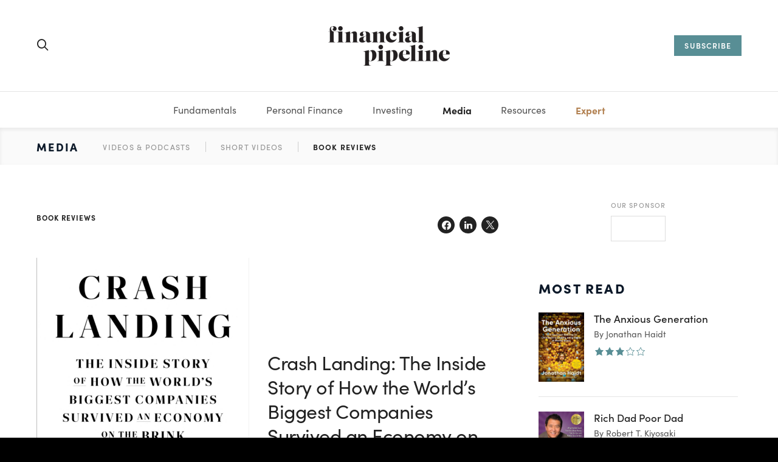

--- FILE ---
content_type: text/html; charset=UTF-8
request_url: https://www.financialpipeline.com/book-reviews/crash-landing-the-inside-story-of-how-the-worlds-biggest-companies-survived-an-economy-on-the-brink/
body_size: 30759
content:
<!DOCTYPE html>
<html lang="en-US">
<head>
	<meta charset="UTF-8">
	<meta name="viewport" content="width=device-width, initial-scale=1">
	<link rel="profile" href="http://gmpg.org/xfn/11">
		<meta name='robots' content='index, follow, max-image-preview:large, max-snippet:-1, max-video-preview:-1' />
	<style>img:is([sizes="auto" i], [sizes^="auto," i]) { contain-intrinsic-size: 3000px 1500px }</style>
	
	<!-- This site is optimized with the Yoast SEO Premium plugin v22.8 (Yoast SEO v26.2) - https://yoast.com/wordpress/plugins/seo/ -->
	<title>Crash Landing: The Inside Story of How the World&#039;s Biggest Companies Survived an Economy on the Brink - Financial Pipeline</title>
	<meta name="description" content="Liz Hoffman takes readers behind the scenes during the COVID crisis to unpack the effects on business and corporate leadership, in her book Crash Landing." />
	<link rel="canonical" href="https://www.financialpipeline.com/book-reviews/crash-landing-the-inside-story-of-how-the-worlds-biggest-companies-survived-an-economy-on-the-brink/" />
	<meta property="og:locale" content="en_US" />
	<meta property="og:type" content="article" />
	<meta property="og:title" content="Crash Landing: The Inside Story of How the World&#039;s Biggest Companies Survived an Economy on the Brink" />
	<meta property="og:description" content="Liz Hoffman takes readers behind the scenes during the COVID crisis to unpack the effects on business and corporate leadership, in her book Crash Landing." />
	<meta property="og:url" content="https://www.financialpipeline.com/book-reviews/crash-landing-the-inside-story-of-how-the-worlds-biggest-companies-survived-an-economy-on-the-brink/" />
	<meta property="og:site_name" content="Financial Pipeline" />
	<meta property="og:image" content="https://www.financialpipeline.com/app/uploads/2024/04/Crash-Landing-Book-Cover.jpg" />
	<meta property="og:image:width" content="1280" />
	<meta property="og:image:height" content="1934" />
	<meta property="og:image:type" content="image/jpeg" />
	<meta name="twitter:card" content="summary_large_image" />
	<meta name="twitter:label1" content="Est. reading time" />
	<meta name="twitter:data1" content="2 minutes" />
	<script type="application/ld+json" class="yoast-schema-graph">{"@context":"https://schema.org","@graph":[{"@type":"WebPage","@id":"https://www.financialpipeline.com/book-reviews/crash-landing-the-inside-story-of-how-the-worlds-biggest-companies-survived-an-economy-on-the-brink/","url":"https://www.financialpipeline.com/book-reviews/crash-landing-the-inside-story-of-how-the-worlds-biggest-companies-survived-an-economy-on-the-brink/","name":"Crash Landing: The Inside Story of How the World's Biggest Companies Survived an Economy on the Brink - Financial Pipeline","isPartOf":{"@id":"https://www.financialpipeline.com/#website"},"primaryImageOfPage":{"@id":"https://www.financialpipeline.com/book-reviews/crash-landing-the-inside-story-of-how-the-worlds-biggest-companies-survived-an-economy-on-the-brink/#primaryimage"},"image":{"@id":"https://www.financialpipeline.com/book-reviews/crash-landing-the-inside-story-of-how-the-worlds-biggest-companies-survived-an-economy-on-the-brink/#primaryimage"},"thumbnailUrl":"https://www.financialpipeline.com/app/uploads/2024/04/Crash-Landing-Book-Cover.jpg","datePublished":"2024-04-09T15:14:00+00:00","description":"Liz Hoffman takes readers behind the scenes during the COVID crisis to unpack the effects on business and corporate leadership, in her book Crash Landing.","breadcrumb":{"@id":"https://www.financialpipeline.com/book-reviews/crash-landing-the-inside-story-of-how-the-worlds-biggest-companies-survived-an-economy-on-the-brink/#breadcrumb"},"inLanguage":"en-US","potentialAction":[{"@type":"ReadAction","target":["https://www.financialpipeline.com/book-reviews/crash-landing-the-inside-story-of-how-the-worlds-biggest-companies-survived-an-economy-on-the-brink/"]}]},{"@type":"ImageObject","inLanguage":"en-US","@id":"https://www.financialpipeline.com/book-reviews/crash-landing-the-inside-story-of-how-the-worlds-biggest-companies-survived-an-economy-on-the-brink/#primaryimage","url":"https://www.financialpipeline.com/app/uploads/2024/04/Crash-Landing-Book-Cover.jpg","contentUrl":"https://www.financialpipeline.com/app/uploads/2024/04/Crash-Landing-Book-Cover.jpg","width":1280,"height":1934},{"@type":"BreadcrumbList","@id":"https://www.financialpipeline.com/book-reviews/crash-landing-the-inside-story-of-how-the-worlds-biggest-companies-survived-an-economy-on-the-brink/#breadcrumb","itemListElement":[{"@type":"ListItem","position":1,"name":"Book Reviews","item":"https://www.financialpipeline.com/book-reviews/"},{"@type":"ListItem","position":2,"name":"Crash Landing: The Inside Story of How the World&#8217;s Biggest Companies Survived an Economy on the Brink"}]},{"@type":"WebSite","@id":"https://www.financialpipeline.com/#website","url":"https://www.financialpipeline.com/","name":"Financial Pipeline","description":"Financial information for the rest of us","publisher":{"@id":"https://www.financialpipeline.com/#organization"},"potentialAction":[{"@type":"SearchAction","target":{"@type":"EntryPoint","urlTemplate":"https://www.financialpipeline.com/?s={search_term_string}"},"query-input":{"@type":"PropertyValueSpecification","valueRequired":true,"valueName":"search_term_string"}}],"inLanguage":"en-US"},{"@type":"Organization","@id":"https://www.financialpipeline.com/#organization","name":"Financial Pipeline","url":"https://www.financialpipeline.com/","logo":{"@type":"ImageObject","inLanguage":"en-US","@id":"https://www.financialpipeline.com/#/schema/logo/image/","url":"https://www.financialpipeline.com/app/uploads/2021/06/logo-dark-2x.png","contentUrl":"https://www.financialpipeline.com/app/uploads/2021/06/logo-dark-2x.png","width":400,"height":130,"caption":"Financial Pipeline"},"image":{"@id":"https://www.financialpipeline.com/#/schema/logo/image/"}}]}</script>
	<!-- / Yoast SEO Premium plugin. -->


<link rel='dns-prefetch' href='//www.financialpipeline.com' />
<link rel='dns-prefetch' href='//www.googletagmanager.com' />
<link rel="alternate" type="application/rss+xml" title="Financial Pipeline &raquo; Feed" href="https://www.financialpipeline.com/feed/" />
<link rel="alternate" type="application/rss+xml" title="Financial Pipeline &raquo; Comments Feed" href="https://www.financialpipeline.com/comments/feed/" />
			<link rel="preload" href="https://www.financialpipeline.com/app/plugins/canvas/assets/fonts/canvas-icons.woff" as="font" type="font/woff" crossorigin>
			<script>
window._wpemojiSettings = {"baseUrl":"https:\/\/s.w.org\/images\/core\/emoji\/16.0.1\/72x72\/","ext":".png","svgUrl":"https:\/\/s.w.org\/images\/core\/emoji\/16.0.1\/svg\/","svgExt":".svg","source":{"concatemoji":"https:\/\/www.financialpipeline.com\/wp\/wp-includes\/js\/wp-emoji-release.min.js?ver=6.8.3"}};
/*! This file is auto-generated */
!function(s,n){var o,i,e;function c(e){try{var t={supportTests:e,timestamp:(new Date).valueOf()};sessionStorage.setItem(o,JSON.stringify(t))}catch(e){}}function p(e,t,n){e.clearRect(0,0,e.canvas.width,e.canvas.height),e.fillText(t,0,0);var t=new Uint32Array(e.getImageData(0,0,e.canvas.width,e.canvas.height).data),a=(e.clearRect(0,0,e.canvas.width,e.canvas.height),e.fillText(n,0,0),new Uint32Array(e.getImageData(0,0,e.canvas.width,e.canvas.height).data));return t.every(function(e,t){return e===a[t]})}function u(e,t){e.clearRect(0,0,e.canvas.width,e.canvas.height),e.fillText(t,0,0);for(var n=e.getImageData(16,16,1,1),a=0;a<n.data.length;a++)if(0!==n.data[a])return!1;return!0}function f(e,t,n,a){switch(t){case"flag":return n(e,"\ud83c\udff3\ufe0f\u200d\u26a7\ufe0f","\ud83c\udff3\ufe0f\u200b\u26a7\ufe0f")?!1:!n(e,"\ud83c\udde8\ud83c\uddf6","\ud83c\udde8\u200b\ud83c\uddf6")&&!n(e,"\ud83c\udff4\udb40\udc67\udb40\udc62\udb40\udc65\udb40\udc6e\udb40\udc67\udb40\udc7f","\ud83c\udff4\u200b\udb40\udc67\u200b\udb40\udc62\u200b\udb40\udc65\u200b\udb40\udc6e\u200b\udb40\udc67\u200b\udb40\udc7f");case"emoji":return!a(e,"\ud83e\udedf")}return!1}function g(e,t,n,a){var r="undefined"!=typeof WorkerGlobalScope&&self instanceof WorkerGlobalScope?new OffscreenCanvas(300,150):s.createElement("canvas"),o=r.getContext("2d",{willReadFrequently:!0}),i=(o.textBaseline="top",o.font="600 32px Arial",{});return e.forEach(function(e){i[e]=t(o,e,n,a)}),i}function t(e){var t=s.createElement("script");t.src=e,t.defer=!0,s.head.appendChild(t)}"undefined"!=typeof Promise&&(o="wpEmojiSettingsSupports",i=["flag","emoji"],n.supports={everything:!0,everythingExceptFlag:!0},e=new Promise(function(e){s.addEventListener("DOMContentLoaded",e,{once:!0})}),new Promise(function(t){var n=function(){try{var e=JSON.parse(sessionStorage.getItem(o));if("object"==typeof e&&"number"==typeof e.timestamp&&(new Date).valueOf()<e.timestamp+604800&&"object"==typeof e.supportTests)return e.supportTests}catch(e){}return null}();if(!n){if("undefined"!=typeof Worker&&"undefined"!=typeof OffscreenCanvas&&"undefined"!=typeof URL&&URL.createObjectURL&&"undefined"!=typeof Blob)try{var e="postMessage("+g.toString()+"("+[JSON.stringify(i),f.toString(),p.toString(),u.toString()].join(",")+"));",a=new Blob([e],{type:"text/javascript"}),r=new Worker(URL.createObjectURL(a),{name:"wpTestEmojiSupports"});return void(r.onmessage=function(e){c(n=e.data),r.terminate(),t(n)})}catch(e){}c(n=g(i,f,p,u))}t(n)}).then(function(e){for(var t in e)n.supports[t]=e[t],n.supports.everything=n.supports.everything&&n.supports[t],"flag"!==t&&(n.supports.everythingExceptFlag=n.supports.everythingExceptFlag&&n.supports[t]);n.supports.everythingExceptFlag=n.supports.everythingExceptFlag&&!n.supports.flag,n.DOMReady=!1,n.readyCallback=function(){n.DOMReady=!0}}).then(function(){return e}).then(function(){var e;n.supports.everything||(n.readyCallback(),(e=n.source||{}).concatemoji?t(e.concatemoji):e.wpemoji&&e.twemoji&&(t(e.twemoji),t(e.wpemoji)))}))}((window,document),window._wpemojiSettings);
</script>
<link rel='stylesheet' id='canvas-css' href='https://www.financialpipeline.com/app/plugins/canvas/assets/css/canvas.css?ver=2.5.1' media='all' />
<link rel='alternate stylesheet' id='powerkit-icons-css' href='https://www.financialpipeline.com/app/plugins/powerkit/assets/fonts/powerkit-icons.woff?ver=3.0.2' as='font' type='font/wof' crossorigin />
<link rel='stylesheet' id='powerkit-css' href='https://www.financialpipeline.com/app/plugins/powerkit/assets/css/powerkit.css?ver=3.0.2' media='all' />
<style id='wp-emoji-styles-inline-css'>

	img.wp-smiley, img.emoji {
		display: inline !important;
		border: none !important;
		box-shadow: none !important;
		height: 1em !important;
		width: 1em !important;
		margin: 0 0.07em !important;
		vertical-align: -0.1em !important;
		background: none !important;
		padding: 0 !important;
	}
</style>
<link rel='stylesheet' id='wp-block-library-css' href='https://www.financialpipeline.com/wp/wp-includes/css/dist/block-library/style.min.css?ver=6.8.3' media='all' />
<style id='wp-block-library-theme-inline-css'>
.wp-block-audio :where(figcaption){color:#555;font-size:13px;text-align:center}.is-dark-theme .wp-block-audio :where(figcaption){color:#ffffffa6}.wp-block-audio{margin:0 0 1em}.wp-block-code{border:1px solid #ccc;border-radius:4px;font-family:Menlo,Consolas,monaco,monospace;padding:.8em 1em}.wp-block-embed :where(figcaption){color:#555;font-size:13px;text-align:center}.is-dark-theme .wp-block-embed :where(figcaption){color:#ffffffa6}.wp-block-embed{margin:0 0 1em}.blocks-gallery-caption{color:#555;font-size:13px;text-align:center}.is-dark-theme .blocks-gallery-caption{color:#ffffffa6}:root :where(.wp-block-image figcaption){color:#555;font-size:13px;text-align:center}.is-dark-theme :root :where(.wp-block-image figcaption){color:#ffffffa6}.wp-block-image{margin:0 0 1em}.wp-block-pullquote{border-bottom:4px solid;border-top:4px solid;color:currentColor;margin-bottom:1.75em}.wp-block-pullquote cite,.wp-block-pullquote footer,.wp-block-pullquote__citation{color:currentColor;font-size:.8125em;font-style:normal;text-transform:uppercase}.wp-block-quote{border-left:.25em solid;margin:0 0 1.75em;padding-left:1em}.wp-block-quote cite,.wp-block-quote footer{color:currentColor;font-size:.8125em;font-style:normal;position:relative}.wp-block-quote:where(.has-text-align-right){border-left:none;border-right:.25em solid;padding-left:0;padding-right:1em}.wp-block-quote:where(.has-text-align-center){border:none;padding-left:0}.wp-block-quote.is-large,.wp-block-quote.is-style-large,.wp-block-quote:where(.is-style-plain){border:none}.wp-block-search .wp-block-search__label{font-weight:700}.wp-block-search__button{border:1px solid #ccc;padding:.375em .625em}:where(.wp-block-group.has-background){padding:1.25em 2.375em}.wp-block-separator.has-css-opacity{opacity:.4}.wp-block-separator{border:none;border-bottom:2px solid;margin-left:auto;margin-right:auto}.wp-block-separator.has-alpha-channel-opacity{opacity:1}.wp-block-separator:not(.is-style-wide):not(.is-style-dots){width:100px}.wp-block-separator.has-background:not(.is-style-dots){border-bottom:none;height:1px}.wp-block-separator.has-background:not(.is-style-wide):not(.is-style-dots){height:2px}.wp-block-table{margin:0 0 1em}.wp-block-table td,.wp-block-table th{word-break:normal}.wp-block-table :where(figcaption){color:#555;font-size:13px;text-align:center}.is-dark-theme .wp-block-table :where(figcaption){color:#ffffffa6}.wp-block-video :where(figcaption){color:#555;font-size:13px;text-align:center}.is-dark-theme .wp-block-video :where(figcaption){color:#ffffffa6}.wp-block-video{margin:0 0 1em}:root :where(.wp-block-template-part.has-background){margin-bottom:0;margin-top:0;padding:1.25em 2.375em}
</style>
<style id='classic-theme-styles-inline-css'>
/*! This file is auto-generated */
.wp-block-button__link{color:#fff;background-color:#32373c;border-radius:9999px;box-shadow:none;text-decoration:none;padding:calc(.667em + 2px) calc(1.333em + 2px);font-size:1.125em}.wp-block-file__button{background:#32373c;color:#fff;text-decoration:none}
</style>
<link rel='stylesheet' id='canvas-block-alert-style-css' href='https://www.financialpipeline.com/app/plugins/canvas/components/basic-elements/block-alert/block.css?ver=1677102780' media='all' />
<link rel='stylesheet' id='canvas-block-progress-style-css' href='https://www.financialpipeline.com/app/plugins/canvas/components/basic-elements/block-progress/block.css?ver=1677102780' media='all' />
<link rel='stylesheet' id='canvas-block-collapsibles-style-css' href='https://www.financialpipeline.com/app/plugins/canvas/components/basic-elements/block-collapsibles/block.css?ver=1677102780' media='all' />
<link rel='stylesheet' id='canvas-block-tabs-style-css' href='https://www.financialpipeline.com/app/plugins/canvas/components/basic-elements/block-tabs/block.css?ver=1677102780' media='all' />
<link rel='stylesheet' id='canvas-block-section-heading-style-css' href='https://www.financialpipeline.com/app/plugins/canvas/components/basic-elements/block-section-heading/block.css?ver=1677102780' media='all' />
<link rel='stylesheet' id='canvas-block-row-style-css' href='https://www.financialpipeline.com/app/plugins/canvas/components/layout-blocks/block-row/block-row.css?ver=1677102780' media='all' />
<link rel='stylesheet' id='canvas-block-posts-style-css' href='https://www.financialpipeline.com/app/plugins/canvas/components/posts/block-posts/block-posts.css?ver=1677102780' media='all' />
<link rel='stylesheet' id='canvas-justified-gallery-block-style-css' href='https://www.financialpipeline.com/app/plugins/canvas/components/justified-gallery/block/block-justified-gallery.css?ver=1677102780' media='all' />
<link rel='stylesheet' id='canvas-slider-gallery-block-style-css' href='https://www.financialpipeline.com/app/plugins/canvas/components/slider-gallery/block/block-slider-gallery.css?ver=1677102780' media='all' />
<link rel='stylesheet' id='canvas-block-posts-sidebar-css' href='https://www.financialpipeline.com/app/plugins/canvas/components/posts/block-posts-sidebar/block-posts-sidebar.css?ver=1677102780' media='all' />
<link rel='stylesheet' id='csco-block-styles-css' href='https://www.financialpipeline.com/app/themes/financialpipeline/css/blocks.css?ver=6.8.3' media='all' />
<style id='global-styles-inline-css'>
:root{--wp--preset--aspect-ratio--square: 1;--wp--preset--aspect-ratio--4-3: 4/3;--wp--preset--aspect-ratio--3-4: 3/4;--wp--preset--aspect-ratio--3-2: 3/2;--wp--preset--aspect-ratio--2-3: 2/3;--wp--preset--aspect-ratio--16-9: 16/9;--wp--preset--aspect-ratio--9-16: 9/16;--wp--preset--color--black: #000000;--wp--preset--color--cyan-bluish-gray: #abb8c3;--wp--preset--color--white: #FFFFFF;--wp--preset--color--pale-pink: #f78da7;--wp--preset--color--vivid-red: #cf2e2e;--wp--preset--color--luminous-vivid-orange: #ff6900;--wp--preset--color--luminous-vivid-amber: #fcb900;--wp--preset--color--light-green-cyan: #7bdcb5;--wp--preset--color--vivid-green-cyan: #00d084;--wp--preset--color--pale-cyan-blue: #8ed1fc;--wp--preset--color--vivid-cyan-blue: #0693e3;--wp--preset--color--vivid-purple: #9b51e0;--wp--preset--color--off-white: #FAFAFA;--wp--preset--color--pale-grey: #E5E5E5;--wp--preset--color--light-grey: #CECECE;--wp--preset--color--grey: #989898;--wp--preset--color--dark-grey: #555555;--wp--preset--color--charcoal: #222222;--wp--preset--color--soft-black: #151515;--wp--preset--color--deep-navy: #0C1929;--wp--preset--color--teal: #588E95;--wp--preset--color--tangerine: #FF7E63;--wp--preset--gradient--vivid-cyan-blue-to-vivid-purple: linear-gradient(135deg,rgba(6,147,227,1) 0%,rgb(155,81,224) 100%);--wp--preset--gradient--light-green-cyan-to-vivid-green-cyan: linear-gradient(135deg,rgb(122,220,180) 0%,rgb(0,208,130) 100%);--wp--preset--gradient--luminous-vivid-amber-to-luminous-vivid-orange: linear-gradient(135deg,rgba(252,185,0,1) 0%,rgba(255,105,0,1) 100%);--wp--preset--gradient--luminous-vivid-orange-to-vivid-red: linear-gradient(135deg,rgba(255,105,0,1) 0%,rgb(207,46,46) 100%);--wp--preset--gradient--very-light-gray-to-cyan-bluish-gray: linear-gradient(135deg,rgb(238,238,238) 0%,rgb(169,184,195) 100%);--wp--preset--gradient--cool-to-warm-spectrum: linear-gradient(135deg,rgb(74,234,220) 0%,rgb(151,120,209) 20%,rgb(207,42,186) 40%,rgb(238,44,130) 60%,rgb(251,105,98) 80%,rgb(254,248,76) 100%);--wp--preset--gradient--blush-light-purple: linear-gradient(135deg,rgb(255,206,236) 0%,rgb(152,150,240) 100%);--wp--preset--gradient--blush-bordeaux: linear-gradient(135deg,rgb(254,205,165) 0%,rgb(254,45,45) 50%,rgb(107,0,62) 100%);--wp--preset--gradient--luminous-dusk: linear-gradient(135deg,rgb(255,203,112) 0%,rgb(199,81,192) 50%,rgb(65,88,208) 100%);--wp--preset--gradient--pale-ocean: linear-gradient(135deg,rgb(255,245,203) 0%,rgb(182,227,212) 50%,rgb(51,167,181) 100%);--wp--preset--gradient--electric-grass: linear-gradient(135deg,rgb(202,248,128) 0%,rgb(113,206,126) 100%);--wp--preset--gradient--midnight: linear-gradient(135deg,rgb(2,3,129) 0%,rgb(40,116,252) 100%);--wp--preset--font-size--small: 13px;--wp--preset--font-size--medium: 20px;--wp--preset--font-size--large: 36px;--wp--preset--font-size--x-large: 42px;--wp--preset--font-size--xxl: 40px;--wp--preset--font-size--xl: 34px;--wp--preset--font-size--lg: 28px;--wp--preset--font-size--md: 22px;--wp--preset--font-size--body: 18px;--wp--preset--font-size--sm: 16px;--wp--preset--font-size--xs: 14px;--wp--preset--font-size--xxs: 12px;--wp--preset--spacing--20: 0.44rem;--wp--preset--spacing--30: 0.67rem;--wp--preset--spacing--40: 1rem;--wp--preset--spacing--50: 1.5rem;--wp--preset--spacing--60: 2.25rem;--wp--preset--spacing--70: 3.38rem;--wp--preset--spacing--80: 5.06rem;--wp--preset--shadow--natural: 6px 6px 9px rgba(0, 0, 0, 0.2);--wp--preset--shadow--deep: 12px 12px 50px rgba(0, 0, 0, 0.4);--wp--preset--shadow--sharp: 6px 6px 0px rgba(0, 0, 0, 0.2);--wp--preset--shadow--outlined: 6px 6px 0px -3px rgba(255, 255, 255, 1), 6px 6px rgba(0, 0, 0, 1);--wp--preset--shadow--crisp: 6px 6px 0px rgba(0, 0, 0, 1);}:where(.is-layout-flex){gap: 0.5em;}:where(.is-layout-grid){gap: 0.5em;}body .is-layout-flex{display: flex;}.is-layout-flex{flex-wrap: wrap;align-items: center;}.is-layout-flex > :is(*, div){margin: 0;}body .is-layout-grid{display: grid;}.is-layout-grid > :is(*, div){margin: 0;}:where(.wp-block-columns.is-layout-flex){gap: 2em;}:where(.wp-block-columns.is-layout-grid){gap: 2em;}:where(.wp-block-post-template.is-layout-flex){gap: 1.25em;}:where(.wp-block-post-template.is-layout-grid){gap: 1.25em;}.has-black-color{color: var(--wp--preset--color--black) !important;}.has-cyan-bluish-gray-color{color: var(--wp--preset--color--cyan-bluish-gray) !important;}.has-white-color{color: var(--wp--preset--color--white) !important;}.has-pale-pink-color{color: var(--wp--preset--color--pale-pink) !important;}.has-vivid-red-color{color: var(--wp--preset--color--vivid-red) !important;}.has-luminous-vivid-orange-color{color: var(--wp--preset--color--luminous-vivid-orange) !important;}.has-luminous-vivid-amber-color{color: var(--wp--preset--color--luminous-vivid-amber) !important;}.has-light-green-cyan-color{color: var(--wp--preset--color--light-green-cyan) !important;}.has-vivid-green-cyan-color{color: var(--wp--preset--color--vivid-green-cyan) !important;}.has-pale-cyan-blue-color{color: var(--wp--preset--color--pale-cyan-blue) !important;}.has-vivid-cyan-blue-color{color: var(--wp--preset--color--vivid-cyan-blue) !important;}.has-vivid-purple-color{color: var(--wp--preset--color--vivid-purple) !important;}.has-black-background-color{background-color: var(--wp--preset--color--black) !important;}.has-cyan-bluish-gray-background-color{background-color: var(--wp--preset--color--cyan-bluish-gray) !important;}.has-white-background-color{background-color: var(--wp--preset--color--white) !important;}.has-pale-pink-background-color{background-color: var(--wp--preset--color--pale-pink) !important;}.has-vivid-red-background-color{background-color: var(--wp--preset--color--vivid-red) !important;}.has-luminous-vivid-orange-background-color{background-color: var(--wp--preset--color--luminous-vivid-orange) !important;}.has-luminous-vivid-amber-background-color{background-color: var(--wp--preset--color--luminous-vivid-amber) !important;}.has-light-green-cyan-background-color{background-color: var(--wp--preset--color--light-green-cyan) !important;}.has-vivid-green-cyan-background-color{background-color: var(--wp--preset--color--vivid-green-cyan) !important;}.has-pale-cyan-blue-background-color{background-color: var(--wp--preset--color--pale-cyan-blue) !important;}.has-vivid-cyan-blue-background-color{background-color: var(--wp--preset--color--vivid-cyan-blue) !important;}.has-vivid-purple-background-color{background-color: var(--wp--preset--color--vivid-purple) !important;}.has-black-border-color{border-color: var(--wp--preset--color--black) !important;}.has-cyan-bluish-gray-border-color{border-color: var(--wp--preset--color--cyan-bluish-gray) !important;}.has-white-border-color{border-color: var(--wp--preset--color--white) !important;}.has-pale-pink-border-color{border-color: var(--wp--preset--color--pale-pink) !important;}.has-vivid-red-border-color{border-color: var(--wp--preset--color--vivid-red) !important;}.has-luminous-vivid-orange-border-color{border-color: var(--wp--preset--color--luminous-vivid-orange) !important;}.has-luminous-vivid-amber-border-color{border-color: var(--wp--preset--color--luminous-vivid-amber) !important;}.has-light-green-cyan-border-color{border-color: var(--wp--preset--color--light-green-cyan) !important;}.has-vivid-green-cyan-border-color{border-color: var(--wp--preset--color--vivid-green-cyan) !important;}.has-pale-cyan-blue-border-color{border-color: var(--wp--preset--color--pale-cyan-blue) !important;}.has-vivid-cyan-blue-border-color{border-color: var(--wp--preset--color--vivid-cyan-blue) !important;}.has-vivid-purple-border-color{border-color: var(--wp--preset--color--vivid-purple) !important;}.has-vivid-cyan-blue-to-vivid-purple-gradient-background{background: var(--wp--preset--gradient--vivid-cyan-blue-to-vivid-purple) !important;}.has-light-green-cyan-to-vivid-green-cyan-gradient-background{background: var(--wp--preset--gradient--light-green-cyan-to-vivid-green-cyan) !important;}.has-luminous-vivid-amber-to-luminous-vivid-orange-gradient-background{background: var(--wp--preset--gradient--luminous-vivid-amber-to-luminous-vivid-orange) !important;}.has-luminous-vivid-orange-to-vivid-red-gradient-background{background: var(--wp--preset--gradient--luminous-vivid-orange-to-vivid-red) !important;}.has-very-light-gray-to-cyan-bluish-gray-gradient-background{background: var(--wp--preset--gradient--very-light-gray-to-cyan-bluish-gray) !important;}.has-cool-to-warm-spectrum-gradient-background{background: var(--wp--preset--gradient--cool-to-warm-spectrum) !important;}.has-blush-light-purple-gradient-background{background: var(--wp--preset--gradient--blush-light-purple) !important;}.has-blush-bordeaux-gradient-background{background: var(--wp--preset--gradient--blush-bordeaux) !important;}.has-luminous-dusk-gradient-background{background: var(--wp--preset--gradient--luminous-dusk) !important;}.has-pale-ocean-gradient-background{background: var(--wp--preset--gradient--pale-ocean) !important;}.has-electric-grass-gradient-background{background: var(--wp--preset--gradient--electric-grass) !important;}.has-midnight-gradient-background{background: var(--wp--preset--gradient--midnight) !important;}.has-small-font-size{font-size: var(--wp--preset--font-size--small) !important;}.has-medium-font-size{font-size: var(--wp--preset--font-size--medium) !important;}.has-large-font-size{font-size: var(--wp--preset--font-size--large) !important;}.has-x-large-font-size{font-size: var(--wp--preset--font-size--x-large) !important;}
:where(.wp-block-post-template.is-layout-flex){gap: 1.25em;}:where(.wp-block-post-template.is-layout-grid){gap: 1.25em;}
:where(.wp-block-columns.is-layout-flex){gap: 2em;}:where(.wp-block-columns.is-layout-grid){gap: 2em;}
:root :where(.wp-block-pullquote){font-size: 1.5em;line-height: 1.6;}
</style>
<link rel='stylesheet' id='advanced-popups-css' href='https://www.financialpipeline.com/app/plugins/advanced-popups/public/css/advanced-popups-public.css?ver=1.2.2' media='all' />
<link rel='stylesheet' id='canvas-block-heading-style-css' href='https://www.financialpipeline.com/app/plugins/canvas/components/content-formatting/block-heading/block.css?ver=1686066223' media='all' />
<link rel='stylesheet' id='canvas-block-list-style-css' href='https://www.financialpipeline.com/app/plugins/canvas/components/content-formatting/block-list/block.css?ver=1677102780' media='all' />
<link rel='stylesheet' id='canvas-block-paragraph-style-css' href='https://www.financialpipeline.com/app/plugins/canvas/components/content-formatting/block-paragraph/block.css?ver=1677102780' media='all' />
<link rel='stylesheet' id='canvas-block-separator-style-css' href='https://www.financialpipeline.com/app/plugins/canvas/components/content-formatting/block-separator/block.css?ver=1677102780' media='all' />
<link rel='stylesheet' id='canvas-block-group-style-css' href='https://www.financialpipeline.com/app/plugins/canvas/components/basic-elements/block-group/block.css?ver=1677102780' media='all' />
<link rel='stylesheet' id='canvas-block-cover-style-css' href='https://www.financialpipeline.com/app/plugins/canvas/components/basic-elements/block-cover/block.css?ver=1677102780' media='all' />
<link rel='stylesheet' id='powerkit-coming-soon-css' href='https://www.financialpipeline.com/app/plugins/powerkit/modules/coming-soon/public/css/public-powerkit-coming-soon.css?ver=3.0.2' media='all' />
<link rel='stylesheet' id='powerkit-featured-categories-css' href='https://www.financialpipeline.com/app/plugins/powerkit/modules/featured-categories/public/css/public-powerkit-featured-categories.css?ver=3.0.2' media='all' />
<link rel='stylesheet' id='powerkit-opt-in-forms-css' href='https://www.financialpipeline.com/app/plugins/powerkit/modules/opt-in-forms/public/css/public-powerkit-opt-in-forms.css?ver=3.0.2' media='all' />
<link rel='stylesheet' id='powerkit-scroll-to-top-css' href='https://www.financialpipeline.com/app/plugins/powerkit/modules/scroll-to-top/public/css/public-powerkit-scroll-to-top.css?ver=3.0.2' media='all' />
<link rel='stylesheet' id='powerkit-share-buttons-css' href='https://www.financialpipeline.com/app/plugins/powerkit/modules/share-buttons/public/css/public-powerkit-share-buttons.css?ver=3.0.2' media='all' />
<link rel='stylesheet' id='powerkit-social-links-css' href='https://www.financialpipeline.com/app/plugins/powerkit/modules/social-links/public/css/public-powerkit-social-links.css?ver=3.0.2' media='all' />
<link rel='stylesheet' id='powerkit-widget-about-css' href='https://www.financialpipeline.com/app/plugins/powerkit/modules/widget-about/public/css/public-powerkit-widget-about.css?ver=3.0.2' media='all' />
<link rel='stylesheet' id='dashicons-css' href='https://www.financialpipeline.com/wp/wp-includes/css/dashicons.min.css?ver=6.8.3' media='all' />
<link rel='stylesheet' id='fp-custom-fonts-css' href='https://use.typekit.net/lin8amy.css?ver=6.8.3' media='all' />
<link rel='stylesheet' id='csco-theme-css' href='https://www.financialpipeline.com/app/themes/financialpipeline/style.css?ver=1.0.0' media='all' />
<link rel='stylesheet' id='csco-styles-css' href='https://www.financialpipeline.com/app/themes/financialpipeline/css/style.css?ver=1768244306' media='all' />
<link rel='stylesheet' id='searchwp-live-search-css' href='https://www.financialpipeline.com/app/plugins/searchwp-live-ajax-search/assets/styles/style.min.css?ver=1.8.6' media='all' />
<style id='searchwp-live-search-inline-css'>
.searchwp-live-search-result .searchwp-live-search-result--title a {
  font-size: 16px;
}
.searchwp-live-search-result .searchwp-live-search-result--price {
  font-size: 14px;
}
.searchwp-live-search-result .searchwp-live-search-result--add-to-cart .button {
  font-size: 14px;
}

</style>
<link rel='stylesheet' id='searchwp-forms-css' href='https://www.financialpipeline.com/app/plugins/searchwp/assets/css/frontend/search-forms.min.css?ver=4.5.3' media='all' />
<script src="https://www.financialpipeline.com/wp/wp-includes/js/jquery/jquery.min.js?ver=3.7.1" id="jquery-core-js"></script>
<script src="https://www.financialpipeline.com/wp/wp-includes/js/jquery/jquery-migrate.min.js?ver=3.4.1" id="jquery-migrate-js"></script>
<script src="https://www.financialpipeline.com/app/plugins/advanced-custom-fields-pro/assets/build/js/acf.min.js?ver=6.6.1" id="acf-js"></script>
<script src="https://www.financialpipeline.com/app/themes/financialpipeline/inc/blocks/calculator/calculator.js?ver=6.8.3" id="fp-calculator-js"></script>
<script src="https://www.financialpipeline.com/app/plugins/advanced-popups/public/js/advanced-popups-public.js?ver=1.2.2" id="advanced-popups-js"></script>
<script src="https://www.financialpipeline.com/wp/wp-includes/js/jquery/ui/core.min.js?ver=1.13.3" id="jquery-ui-core-js"></script>
<script src="https://www.financialpipeline.com/wp/wp-includes/js/jquery/ui/mouse.min.js?ver=1.13.3" id="jquery-ui-mouse-js"></script>
<script src="https://www.financialpipeline.com/wp/wp-includes/js/jquery/ui/sortable.min.js?ver=1.13.3" id="jquery-ui-sortable-js"></script>
<script src="https://www.financialpipeline.com/wp/wp-includes/js/jquery/ui/resizable.min.js?ver=1.13.3" id="jquery-ui-resizable-js"></script>
<script src="https://www.financialpipeline.com/wp/wp-includes/js/dist/dom-ready.min.js?ver=f77871ff7694fffea381" id="wp-dom-ready-js"></script>
<script src="https://www.financialpipeline.com/wp/wp-includes/js/dist/hooks.min.js?ver=4d63a3d491d11ffd8ac6" id="wp-hooks-js"></script>
<script src="https://www.financialpipeline.com/wp/wp-includes/js/dist/i18n.min.js?ver=5e580eb46a90c2b997e6" id="wp-i18n-js"></script>
<script id="wp-i18n-js-after">
wp.i18n.setLocaleData( { 'text direction\u0004ltr': [ 'ltr' ] } );
</script>
<script src="https://www.financialpipeline.com/wp/wp-includes/js/dist/a11y.min.js?ver=3156534cc54473497e14" id="wp-a11y-js"></script>
<script src="https://www.financialpipeline.com/app/plugins/advanced-custom-fields-pro/assets/build/js/acf-input.min.js?ver=6.6.1" id="acf-input-js"></script>

<!-- Google tag (gtag.js) snippet added by Site Kit -->
<!-- Google Analytics snippet added by Site Kit -->
<script src="https://www.googletagmanager.com/gtag/js?id=GT-5TW4B2Q" id="google_gtagjs-js" async></script>
<script id="google_gtagjs-js-after">
window.dataLayer = window.dataLayer || [];function gtag(){dataLayer.push(arguments);}
gtag("set","linker",{"domains":["www.financialpipeline.com"]});
gtag("js", new Date());
gtag("set", "developer_id.dZTNiMT", true);
gtag("config", "GT-5TW4B2Q");
</script>
<link rel="https://api.w.org/" href="https://www.financialpipeline.com/wp-json/" /><link rel="alternate" title="JSON" type="application/json" href="https://www.financialpipeline.com/wp-json/wp/v2/book_review/116101" /><link rel="EditURI" type="application/rsd+xml" title="RSD" href="https://www.financialpipeline.com/wp/xmlrpc.php?rsd" />
<meta name="generator" content="WordPress 6.8.3" />
<link rel='shortlink' href='https://www.financialpipeline.com/?p=116101' />
<link rel="alternate" title="oEmbed (JSON)" type="application/json+oembed" href="https://www.financialpipeline.com/wp-json/oembed/1.0/embed?url=https%3A%2F%2Fwww.financialpipeline.com%2Fbook-reviews%2Fcrash-landing-the-inside-story-of-how-the-worlds-biggest-companies-survived-an-economy-on-the-brink%2F" />
<link rel="alternate" title="oEmbed (XML)" type="text/xml+oembed" href="https://www.financialpipeline.com/wp-json/oembed/1.0/embed?url=https%3A%2F%2Fwww.financialpipeline.com%2Fbook-reviews%2Fcrash-landing-the-inside-story-of-how-the-worlds-biggest-companies-survived-an-economy-on-the-brink%2F&#038;format=xml" />
		<link rel="preload" href="https://www.financialpipeline.com/app/plugins/advanced-popups/fonts/advanced-popups-icons.woff" as="font" type="font/woff" crossorigin>
		
<style type="text/css" media="all" id="canvas-blocks-dynamic-styles">

</style>
<meta name="generator" content="Site Kit by Google 1.164.0" /><meta name="facebook-domain-verification" content="vl1gu1044lyco6tjzrggmfbw7s3dug" />  
  <!-- Facebook Pixel Code -->
  <script>
  !function(f,b,e,v,n,t,s)
  {if(f.fbq)return;n=f.fbq=function(){n.callMethod?
  n.callMethod.apply(n,arguments):n.queue.push(arguments)};
  if(!f._fbq)f._fbq=n;n.push=n;n.loaded=!0;n.version='2.0';
  n.queue=[];t=b.createElement(e);t.async=!0;
  t.src=v;s=b.getElementsByTagName(e)[0];
  s.parentNode.insertBefore(t,s)}(window,document,'script',
  'https://connect.facebook.net/en_US/fbevents.js');
  fbq('init', '2301878433397611'); 
  fbq('track', 'PageView');
  </script>
  <noscript>
  <img height="1" width="1" 
  src="https://www.facebook.com/tr?id=2301878433397611&ev=PageView
  &noscript=1"/>
  </noscript>
  <!-- End Facebook Pixel Code -->
  
  <meta name="twitter:image" content="https://www.financialpipeline.com/app/uploads/2024/04/Crash-Landing-Book-Cover.jpg"><link rel="icon" href="https://www.financialpipeline.com/app/uploads/2021/06/cropped-favicon-32x32.png" sizes="32x32" />
<link rel="icon" href="https://www.financialpipeline.com/app/uploads/2021/06/cropped-favicon-192x192.png" sizes="192x192" />
<link rel="apple-touch-icon" href="https://www.financialpipeline.com/app/uploads/2021/06/cropped-favicon-180x180.png" />
<meta name="msapplication-TileImage" content="https://www.financialpipeline.com/app/uploads/2021/06/cropped-favicon-270x270.png" />
		<style id="wp-custom-css">
			:root {
	    --lottie-player-toolbar-background-color: #ffffff;
}

.single .page-header .post-excerpt,
.single .page-header .post-excerpt p {
	font-weight: 500;
	font-size: 1.035em;
	line-height: 1.6;
}


.offcanvas-sidebar .widget.widget_search input {
	border-radius: 0px!important;
}

.offcanvas-sidebar .widget.widget_search .cs-input-group {
	align-items: stretch;
}

.offcanvas-sidebar .widget.widget_search .cs-input-group .cs-input-group-btn button {
	border: 0px;
	height: 100%;
	padding: 0px 18px
}

.home .archive-main.archive-grid.columns-2 > article:nth-child(n+5) {
	display: none;
}

.entry-content figcaption {
	margin-top: 1rem;
}

@media (min-width: 600px){
	.wp-block-image .alignleft,
	.wp-block-image .alignright {
		max-width: calc(50% - 1rem);
		margin-bottom: 0.75rem;
	}
	.wp-block-image .alignleft {
		margin-right: 2rem;
	}
	.wp-block-image .alignright {
		margin-left: 2rem;
	}
}

.entry-content .has-xs-font-size {
	font-size: 0.9em;
}

.wp-block-table.header-column td:first-child {
	min-width: 200px;
	line-height: 1.4;
	padding-top: 1rem;
}


article:not(.has-post-thumbnail) .page-header-simple,
.format-video.has-post-thumbnail .page-header-simple {
	padding-bottom: var(--spacing-sm);
	border-bottom: 1px solid var(--border-color);
}

.disclaimer {
  margin-top: var(--spacing-lg);
  padding-top: 24px;
  border-top: 1px solid var(--border-color);
}
.disclaimer p {
    font-size: 13px;
    line-height: 1.4;
    color: var(--body-color-light);
    margin: 0;
}		</style>
		<style id="kirki-inline-styles">:root{--background-color:#FFFFFF;--background-color-alt:#FAFAFA;--body-color:#555555;--body-color-light:#989898;--body-link-color:#222222;--body-link-color-hover:#588E95;--border-color:#E5E5E5;--border-color-dark:#CECECE;--accent-color:#588E95;--accent-color-hover:#222222;--heading-color:#222222;--heading-link-color:#222222;--heading-link-color-hover:#989898;--section-heading-color:#0C1929;--widget-title-color:#0C1929;--button-primary-color:#FFFFFF;--button-primary-color-hover:#FFFFFF;--button-primary-background-color:#0C1929;--button-primary-background-color-hover:#588E95;--button-secondary-color:#FFFFFF;--button-secondary-color-hover:#FFFFFF;--button-secondary-background-color:#588e95;--button-secondary-background-color-hover:#0c1929;--logo-color:#222222;--logo-color-hover:#989898;--tagline-color:#588e95;--navbar-border-width:1px;--navbar-link-color:#555555;--navbar-link-color-hover:#222222;--navbar-submenu-background-color:#FAFAFA;--navbar-submenu-link-color:#989898;--navbar-submenu-link-color-hover:#222222;--navbar-submenu-link-color-active:#222222;--navbar-submenu-item-border-width:1px;--navbar-submenu-item-border-color:#CECECE;--navbar-icon-color:#222222;--navbar-icon-color-hover:#588E95;--navbar-icon-label-color:#555555;--navbar-icon-label-color-hover:#588E95;--topbar-background-color:#151515;--topbar-link-color:#FFFFFF;--topbar-link-color-hover:rgba(255,255,255,0.7);--topbar-icon-color:#FFFFFF;--topbar-icon-color-hover:rgba(255,255,255,0.7);--topbar-icon-label-color:#FFFFFF;--topbar-icon-label-color-hover:rgba(255,255,255,0.7);--offcanvas-background-color:#222222;--offcanvas-toggle-color:#FFFFFF;--offcanvas-toggle-color-hover:rgba(255,255,255,0.7);--offcanvas-link-color:#222222;--offcanvas-link-color-hover:#588E95;--blockquote-color:#222222;--dropcap-color:#222222;--footer-background-color:#151515;--footer-color:#CECECE;--footer-color-alt:#989898;--footer-heading-color:#EAEAEA;--footer-link-color:#FFFFFF;--footer-link-color-hover:#588E95;--footer-border-color:#383838;--footer-button-color:#FFFFFF;--footer-button-color-hover:#FFFFFF;--footer-button-background-color:#588e95;--footer-button-background-color-hover:#383838;--overlay-background-color:rgba(12,25,41,0.25);--overlay-background-color-hover:rgba(12,25,41,0.05);}body, button, input[type=search], input[type=text], input[type=number], input[type=email], input[type=tel], input[type=password], optgroup, select, textarea, .page-header, .post-archive .post-standard .post-excerpt, .post-archive .post-standard .post-excerpt p, .post-archive .archive-list .post-excerpt, .post-archive .archive-list .post-excerpt p, .book-meta, .author-description .note p, .archive.author .author-bio p{font-family:sofia-pro;font-weight:400;letter-spacing:0px;text-transform:none;font-size:16px;}body, button, input[type=search], input[type=text], input[type=number], input[type=email], input[type=tel], input[type=password], optgroup, select, textarea, .page-header, .post-archive .post-standard .post-excerpt, .post-archive .post-standard .post-excerpt p, .post-archive .archive-list .post-excerpt, .post-archive .archive-list .post-excerpt p, .book-meta, .author-description .note p{line-height:calc( 1.55 * 16 * 1px );}.post-archive .post-excerpt, .post-archive .post-excerpt p, .layout-sidebar .post-archive .archive-list .post-excerpt, .layout-sidebar .post-archive .archive-list .post-excerpt p, .sc-info .user-title, #search p, .footer-nav li a{font-family:sofia-pro;font-weight:400;letter-spacing:0px;text-transform:none;}.post-archive .post-excerpt, .post-archive .post-excerpt p, .layout-sidebar .post-archive .archive-list .post-excerpt, .layout-sidebar .post-archive .archive-list .post-excerpt p, #search p, .footer-nav li a{font-size:15px;line-height:calc( 1.5 * 15 * 1px );}.cs-separator, .wp-caption-text, blockquote cite, figcaption, .wp-block-image figcaption, .wp-block-audio figcaption, .wp-block-embed figcaption, .wp-block-gallery .blocks-gallery-item figcaption, .wp-block-pullquote cite, .wp-block-pullquote footer, .wp-block-pullquote .wp-block-pullquote__citation, .wp-block-quote cite, label, .text-small, .comment-metadata, .logged-in-as, .post-categories, .post-count, .product-count, .post-meta, .post-tags, .sub-title, .tagcloud, .timestamp, #wp-calendar caption, .widget_rss ul li cite, .widget_rss ul li .rss-date, .pk-badge, .pk-about-small, .pk-instagram-meta, .pk-instagram-counters, .pk-instagram-name, .pk-twitter-username, .pk-twitter-counters, .pk-alert, .pk-share-buttons-total .pk-share-buttons-count, .pk-social-links-count, .pk-social-links-label, .pk-share-buttons-count, .pk-block-alert, .abr-post-review .abr-review-subtext .pk-data-label, .pk-featured-categories-tiles .pk-featured-count, .abr-badge, .abr-post-review .abr-review-name, .abr-review-caption, .cnvs-block-alert, .sight-portfolio-entry__meta, .entry-header .meta-author, .reviewed-by, .view-all{font-family:sofia-pro;font-weight:500;letter-spacing:0.075em;text-transform:uppercase;line-height:calc( 1.5 * 11.5 * 1px );}.cs-separator, .wp-caption-text, blockquote cite, figcaption, .wp-block-image figcaption, .wp-block-audio figcaption, .wp-block-embed figcaption, .wp-block-gallery .blocks-gallery-item figcaption, .wp-block-pullquote cite, .wp-block-pullquote footer, .wp-block-pullquote .wp-block-pullquote__citation, .wp-block-quote cite, label, .text-small, .comment-metadata, .logged-in-as, .post-categories, .post-count, .product-count, .post-meta, .post-tags, .sub-title, .tagcloud, .timestamp, #wp-calendar caption, .widget_rss ul li cite, .widget_rss ul li .rss-date, .pk-badge, .pk-about-small, .pk-instagram-meta, .pk-instagram-counters, .pk-instagram-name, .pk-twitter-username, .pk-twitter-counters, .pk-alert, .pk-share-buttons-total .pk-share-buttons-count, .pk-social-links-count, .pk-social-links-label, .pk-share-buttons-count, .pk-block-alert, .abr-post-review .abr-review-subtext .pk-data-label, .pk-featured-categories-tiles .pk-featured-count, .abr-badge, .abr-post-review .abr-review-name, .abr-review-caption, .cnvs-block-alert, .entry-header .meta-author, .view-all{font-size:11.5px;}.archive .layout-sidebar .post-archive .post-meta, .archive .layout-sidebar .post-archive .post-categories, .sidebar .post-meta, .sidebar .post-categories, .post-archive .book_review .book-financial-content, .books-widget .book-financial-content{font-size:11.5px;}.pk-callout, .text-large, .pk-subscribe-form-wrap .pk-subscribe-message, .author-byline .meta-author, .page-header .description p{font-family:sofia-pro;font-weight:400;letter-spacing:0px;text-transform:none;font-size:16px;line-height:calc( 1.5 * 16 * 1px );}.button, .button-link, .wp-block-search .wp-block-search__button, .pagination-title, .comment-reply-link, .post-number span:first-child, .pk-button, .pk-nav-tabs .pk-nav-link, .pk-nav-tabs .pk-nav-link, .pk-nav-pills .pk-nav-link, .pk-share-buttons-total .pk-share-buttons-label, .pk-share-buttons-total .pk-share-buttons-title, .title-share, .pk-font-heading, .pk-twitter-label, .pk-card-title a, .pk-font-primary, .pk-author-button span:first-child, .pk-about-button span:first-child, .pk-instagram-follow span:first-child, .pk-twitter-follow span:first-child, .pk-subscribe-submit span:first-child, .pk-pin-it span:first-child, .wp-block-button__link, .pk-social-links-title, .pk-featured-categories-tiles .pk-featured-name, .pk-featured-categories-tiles .pk-featured-link, .pk-featured-categories-vertical-list .pk-featured-name, .pk-featured-categories-vertical-list .pk-featured-count .pk-featured-number, .adp-button, .sight-portfolio-view-more, .sight-portfolio-area__pagination .sight-portfolio-load-more, .cnvs-block-tabs .cnvs-block-tabs-buttons .cnvs-block-tabs-button a, .cnvs-block-collapsible-title a, .facetwp-load-more{font-family:sofia-pro;font-weight:600;letter-spacing:0.085em;text-transform:uppercase;}.button, .button-link, .button span, .wp-block-search .wp-block-search__button, .pagination-title, .comment-reply-link, .post-number span:first-child, .pk-button, .pk-nav-tabs .pk-nav-link, .pk-nav-tabs .pk-nav-link, .pk-nav-pills .pk-nav-link, .pk-share-buttons-total .pk-share-buttons-label, .pk-share-buttons-total .pk-share-buttons-title, .title-share, .pk-font-heading, .pk-twitter-label, .pk-card-title a, .pk-font-primary, .pk-author-button span:first-child, .pk-about-button span:first-child, .pk-instagram-follow span:first-child, .pk-twitter-follow span:first-child, .pk-subscribe-submit span:first-child, .pk-pin-it span:first-child, .wp-block-button__link, .pk-social-links-title, .pk-featured-categories-tiles .pk-featured-name, .pk-featured-categories-tiles .pk-featured-link, .pk-featured-categories-vertical-list .pk-featured-name, .pk-featured-categories-vertical-list .pk-featured-count .pk-featured-number, .adp-button, .sight-portfolio-view-more, .sight-portfolio-area__pagination .sight-portfolio-load-more, .cnvs-block-tabs .cnvs-block-tabs-buttons .cnvs-block-tabs-button a, .cnvs-block-collapsible-title a, .facetwp-load-more{font-size:11.5px;line-height:calc( 1.5 * 11.5 * 1px );}h1, .h1, .entry-content p.h1, .post-archive .post-standard .entry-header .entry-title, .post-archive article.post-featured .entry-title, .pk-subscribe-container .pk-subscribe-data{font-family:sofia-pro;font-weight:400;letter-spacing:-0.02em;text-transform:none;}h1, .h1, .entry-content p.h1, .post-archive .post-standard .entry-header .entry-title, .post-archive .post-featured .entry-header .entry-title, .pk-subscribe-container .pk-subscribe-data{font-size:30px;line-height:calc( 1.15 * 30 * 1px );}h2, .h2, .archive-standard section.basic_mailchimp_widget .title-widget, .archive-list section.basic_mailchimp_widget .title-widget{font-family:sofia-pro;font-weight:600;letter-spacing:-0.015em;text-transform:none;font-size:26px;line-height:calc( 1.3 * 26 * 1px );}h3, .h3, .post-archive .columns-2 h2.entry-title, .post-archive .archive-list h2.entry-title{font-family:sofia-pro;font-weight:500;letter-spacing:-0.01em;text-transform:none;line-height:calc( 1.35 * 21.5 * 1px );}h3, .h3{font-size:21.5px;}h4, .h4, .post-archive article:not(.book_review) .entry-title, .layout-sidebar .post-archive .post-list h2.entry-title{font-family:sofia-pro;font-weight:500;letter-spacing:-0.005em;text-transform:none;font-size:20px;line-height:calc( 1.3 * 20 * 1px );}h5, .h5, .layout-sidebar .post-archive h2.entry-title, .post-archive .columns-4 h2.entry-title, .post-archive .columns-5 h2.entry-title, .post-archive .columns-6 h2.entry-title{font-family:sofia-pro;font-weight:500;letter-spacing:0px;text-transform:none;}h5, .h5{font-size:17.5px;line-height:calc( 1.35 * 17.5 * 1px );}h6, .h6, .comment .fn, .post-archive .book_review .post-inner .entry-title{font-family:sofia-pro;font-weight:400;letter-spacing:0.0125em;text-transform:uppercase;}h6, .h6, .comment .fn, .post-archive .book_review .post-inner .entry-title, .post-archive .book_review, .books-widget .book_review{font-size:14.5px;line-height:calc( 1.4 * 14.5 * 1px );}.comment-reply-title, .nav-links, .title-block, .section-heading, .cnvs-block-section-heading, section.related.products > h2, .pk-inline-posts-title, .pk-toc-title, .pk-block-contributors .pk-author-posts > h6{font-family:sofia-pro;font-weight:800;letter-spacing:0.1em;text-transform:uppercase;font-size:18px;line-height:calc( 1.4 * 18 * 1px );}.site-submenu .section-heading, .site-submenu .cnvs-block-section-heading, .nav:not(.footer-nav) .sub-menu > li.submenu-heading > a, .archive-filters .facet-label{font-family:sofia-pro;font-weight:800;letter-spacing:0.125em;text-transform:uppercase;font-size:16.5px;line-height:calc( 1.25 * 16.5 * 1px );}.site-footer .section-heading, .site-footer .cnvs-block-section-heading{font-family:sofia-pro;font-weight:800;letter-spacing:0.125em;text-transform:uppercase;font-size:16px;line-height:calc( 1.5 * 16 * 1px );}.navbar-nav > li > a, .navbar-nav .menu-columns > .sub-menu > li > a, .widget_archive li, .widget_categories li, .widget_meta li a, .widget_nav_menu .menu > li > a, .widget_pages .page_item a, .navbar-widgets-btn{font-family:sofia-pro;font-weight:400;letter-spacing:0px;text-transform:none;font-size:16px;line-height:calc( 1.5 * 16 * 1px );}.topbar .navbar-nav > li > a, .nav:not(.footer-nav) .sub-menu > li > a, .navbar-nav .cs-mm-categories > li > a, .widget_categories .children li a, .widget_nav_menu .sub-menu > li > a{font-family:sofia-pro;font-weight:500;letter-spacing:0.1em;text-transform:uppercase;font-size:12px;line-height:calc( 1.3 * 12 * 1px );}.archive-title, .page-title{font-family:sofia-pro;font-weight:800;letter-spacing:0.125em;text-transform:uppercase;font-size:20px;line-height:calc( 1.4 * 20 * 1px );}.entry-content .pk-callout, .entry-content .is-style-cnvs-paragraph-callout, .page-header .post-excerpt{font-family:sofia-pro;font-weight:400;letter-spacing:0px;text-transform:none;font-size:16px;}.entry-content .pk-callout, .entry-content .is-style-cnvs-paragraph-callout, .page-header .post-excerpt, .archive.author .author-bio p{line-height:calc( 1.55 * 16 * 1px );}.entry-content, .entry-content p{font-family:sofia-pro;font-weight:400;letter-spacing:0px;text-transform:none;font-size:17px;line-height:calc( 1.75 * 17 * 1px );}.entry-content blockquote, .entry-content blockquote p, .wp-block-quote, .wp-block-pullquote p, .entry-content .pk-dropcap:first-letter, p.has-drop-cap:not(:focus):first-letter{font-family:sofia-pro;font-weight:400;letter-spacing:-0.015em;text-transform:none;font-size:28px;line-height:calc( 1.35 * 28 * 1px );}.cs-breadcrumbs, .book-links a span:first-child, .contributors-grid .contributor-title, .button.small span, .tax-book_collection .cs-breadcrumbs span{font-family:sofia-pro;font-weight:600;letter-spacing:0.075em;text-transform:uppercase;font-size:11.5px;line-height:calc( 1.4 * 11.5 * 1px );}#search input[type="search"]{font-family:sofia-pro!important;font-weight:400;letter-spacing:-0.0125em!important;text-transform:none!important;font-size:36px;line-height:calc( 1.2 * 36 * 1px );}.topbar .navbar{height:40px;}.header .site-description{font-family:sofia-pro;font-size:1rem;font-weight:500;letter-spacing:0px;text-transform:none;}.navbar-primary .navbar{min-height:50px;height:50px;}.offcanvas .offcanvas-header{min-height:50px;}.button-primary, .wp-block-button:not(.is-style-squared) .wp-block-button__link, .wp-block-search .wp-block-search__button, .pk-button, .pk-about-button, .pk-zoom-icon-popup:after, .pk-pin-it, .entry-content .pk-dropcap:first-letter, .pk-social-links-template-vertical .pk-social-links-link, .pk-share-buttons-before-post .pk-share-buttons-link, .pk-share-buttons-after-post .pk-share-buttons-link, .pk-instagram-follow, .pk-twitter-follow, .pk-scroll-to-top, .widget-area .pk-subscribe-with-name input[type="text"], .widget-area .pk-subscribe-with-name button, .widget-area .pk-subscribe-with-bg input[type="text"], .widget-area .pk-subscribe-with-bg button, .entry-content .pk-share-buttons-wrap .pk-share-buttons-link, .adp-button, .abr-badge-primary{-webkit-border-radius:0;-moz-border-radius:0;border-radius:0;}.cs-input-group-btn button, .pk-subscribe-form-wrap button{border-top-right-radius:0;border-bottom-right-radius:0;}@media (min-width: 400px){body, button, input[type=search], input[type=text], input[type=number], input[type=email], input[type=tel], input[type=password], optgroup, select, textarea, .page-header, .post-archive .post-standard .post-excerpt, .post-archive .post-standard .post-excerpt p, .post-archive .archive-list .post-excerpt, .post-archive .archive-list .post-excerpt p, .book-meta, .author-description .note p, .archive.author .author-bio p{font-size:calc((( 17 - 16 ) / 800 ) * 100vw + (( 16 - (( 17 - 16 ) / 800 ) * 400 ) * 1px ));}body, button, input[type=search], input[type=text], input[type=number], input[type=email], input[type=tel], input[type=password], optgroup, select, textarea, .page-header, .post-archive .post-standard .post-excerpt, .post-archive .post-standard .post-excerpt p, .post-archive .archive-list .post-excerpt, .post-archive .archive-list .post-excerpt p, .book-meta, .author-description .note p{line-height:calc(((( 1.55 * 17 ) - ( 1.55 * 16 )) / 800 ) * 100vw + ((( 1.55 * 16 ) - ((( 1.55 * 17 ) - ( 1.55 * 16 )) / 800 ) * 400 ) * 1px ));}.post-archive .post-excerpt, .post-archive .post-excerpt p, .layout-sidebar .post-archive .archive-list .post-excerpt, .layout-sidebar .post-archive .archive-list .post-excerpt p, #search p, .footer-nav li a{font-size:calc((( 16 - 15 ) / 800 ) * 100vw + (( 15 - (( 16 - 15 ) / 800 ) * 400 ) * 1px ));line-height:calc(((( 1.5 * 16 ) - ( 1.5 * 15 )) / 800 ) * 100vw + ((( 1.5 * 15 ) - ((( 1.5 * 16 ) - ( 1.5 * 15 )) / 800 ) * 400 ) * 1px ));}.pk-callout, .text-large, .pk-subscribe-form-wrap .pk-subscribe-message, .author-byline .meta-author, .page-header .description p{font-size:calc((( 16.5 - 16 ) / 800 ) * 100vw + (( 16 - (( 16.5 - 16 ) / 800 ) * 400 ) * 1px ));line-height:calc(((( 1.5 * 16.5 ) - ( 1.5 * 16 )) / 800 ) * 100vw + ((( 1.5 * 16 ) - ((( 1.5 * 16.5 ) - ( 1.5 * 16 )) / 800 ) * 400 ) * 1px ));}.button, .button-link, .button span, .wp-block-search .wp-block-search__button, .pagination-title, .comment-reply-link, .post-number span:first-child, .pk-button, .pk-nav-tabs .pk-nav-link, .pk-nav-tabs .pk-nav-link, .pk-nav-pills .pk-nav-link, .pk-share-buttons-total .pk-share-buttons-label, .pk-share-buttons-total .pk-share-buttons-title, .title-share, .pk-font-heading, .pk-twitter-label, .pk-card-title a, .pk-font-primary, .pk-author-button span:first-child, .pk-about-button span:first-child, .pk-instagram-follow span:first-child, .pk-twitter-follow span:first-child, .pk-subscribe-submit span:first-child, .pk-pin-it span:first-child, .wp-block-button__link, .pk-social-links-title, .pk-featured-categories-tiles .pk-featured-name, .pk-featured-categories-tiles .pk-featured-link, .pk-featured-categories-vertical-list .pk-featured-name, .pk-featured-categories-vertical-list .pk-featured-count .pk-featured-number, .adp-button, .sight-portfolio-view-more, .sight-portfolio-area__pagination .sight-portfolio-load-more, .cnvs-block-tabs .cnvs-block-tabs-buttons .cnvs-block-tabs-button a, .cnvs-block-collapsible-title a, .facetwp-load-more{font-size:calc((( 12.5 - 11.5 ) / 800 ) * 100vw + (( 11.5 - (( 12.5 - 11.5 ) / 800 ) * 400 ) * 1px ));line-height:calc(((( 1.6 * 12.5 ) - ( 1.5 * 11.5 )) / 800 ) * 100vw + ((( 1.5 * 11.5 ) - ((( 1.6 * 12.5 ) - ( 1.5 * 11.5 )) / 800 ) * 400 ) * 1px ));}h1, .h1, .entry-content p.h1, .post-archive .post-standard .entry-header .entry-title, .post-archive .post-featured .entry-header .entry-title{font-size:calc((( 42 - 30 ) / 800 ) * 100vw + (( 30 - (( 42 - 30 ) / 800 ) * 400 ) * 1px ));line-height:calc(((( 1.1 * 42 ) - ( 1.15 * 30 )) / 800 ) * 100vw + ((( 1.15 * 30 ) - ((( 1.1 * 42 ) - ( 1.15 * 30 )) / 800 ) * 400 ) * 1px ));}h2, .h2, .archive-standard section.basic_mailchimp_widget .title-widget, .archive-list section.basic_mailchimp_widget .title-widget{font-size:calc((( 32 - 26 ) / 800 ) * 100vw + (( 26 - (( 32 - 26 ) / 800 ) * 400 ) * 1px ));line-height:calc(((( 1.25 * 32 ) - ( 1.3 * 26 )) / 800 ) * 100vw + ((( 1.3 * 26 ) - ((( 1.25 * 32 ) - ( 1.3 * 26 )) / 800 ) * 400 ) * 1px ));}h3, .h3, .post-archive .columns-2 h2.entry-title, .post-archive .archive-list h2.entry-title{font-size:calc((( 24 - 21.5 ) / 800 ) * 100vw + (( 21.5 - (( 24 - 21.5 ) / 800 ) * 400 ) * 1px ));line-height:calc(((( 1.3 * 24 ) - ( 1.35 * 21.5 )) / 800 ) * 100vw + ((( 1.35 * 21.5 ) - ((( 1.3 * 24 ) - ( 1.35 * 21.5 )) / 800 ) * 400 ) * 1px ));}h4, .h4, .post-archive article:not(.book_review) .entry-title, .layout-sidebar .post-archive .post-list h2.entry-title{font-size:calc((( 21 - 20 ) / 800 ) * 100vw + (( 20 - (( 21 - 20 ) / 800 ) * 400 ) * 1px ));line-height:calc(((( 1.3 * 21 ) - ( 1.3 * 20 )) / 800 ) * 100vw + ((( 1.3 * 20 ) - ((( 1.3 * 21 ) - ( 1.3 * 20 )) / 800 ) * 400 ) * 1px ));}h5, .h5{font-size:calc((( 18 - 17.5 ) / 800 ) * 100vw + (( 17.5 - (( 18 - 17.5 ) / 800 ) * 400 ) * 1px ));line-height:calc(((( 1.35 * 18 ) - ( 1.35 * 17.5 )) / 800 ) * 100vw + ((( 1.35 * 17.5 ) - ((( 1.35 * 18 ) - ( 1.35 * 17.5 )) / 800 ) * 400 ) * 1px ));}h6, .h6, .comment .fn, .post-archive .book_review .post-inner .entry-title, .post-archive .book_review, .books-widget .book_review{font-size:calc((( 15 - 14.5 ) / 800 ) * 100vw + (( 14.5 - (( 15 - 14.5 ) / 800 ) * 400 ) * 1px ));line-height:calc(((( 1.4 * 15 ) - ( 1.4 * 14.5 )) / 800 ) * 100vw + ((( 1.4 * 14.5 ) - ((( 1.4 * 15 ) - ( 1.4 * 14.5 )) / 800 ) * 400 ) * 1px ));}.comment-reply-title, .nav-links, .title-block, .section-heading, .cnvs-block-section-heading, section.related.products > h2, .pk-inline-posts-title, .pk-toc-title, .pk-block-contributors .pk-author-posts > h6{font-size:calc((( 22 - 18 ) / 800 ) * 100vw + (( 18 - (( 22 - 18 ) / 800 ) * 400 ) * 1px ));line-height:calc(((( 1.5 * 22 ) - ( 1.4 * 18 )) / 800 ) * 100vw + ((( 1.4 * 18 ) - ((( 1.5 * 22 ) - ( 1.4 * 18 )) / 800 ) * 400 ) * 1px ));}.site-submenu .section-heading, .site-submenu .cnvs-block-section-heading, .nav:not(.footer-nav) .sub-menu > li.submenu-heading > a, .archive-filters .facet-label{font-size:calc((( 18 - 16.5 ) / 800 ) * 100vw + (( 16.5 - (( 18 - 16.5 ) / 800 ) * 400 ) * 1px ));line-height:calc(((( 1.25 * 18 ) - ( 1.25 * 16.5 )) / 800 ) * 100vw + ((( 1.25 * 16.5 ) - ((( 1.25 * 18 ) - ( 1.25 * 16.5 )) / 800 ) * 400 ) * 1px ));}.site-footer .section-heading, .site-footer .cnvs-block-section-heading{font-size:calc((( 18 - 16 ) / 800 ) * 100vw + (( 16 - (( 18 - 16 ) / 800 ) * 400 ) * 1px ));line-height:calc(((( 1.5 * 18 ) - ( 1.5 * 16 )) / 800 ) * 100vw + ((( 1.5 * 16 ) - ((( 1.5 * 18 ) - ( 1.5 * 16 )) / 800 ) * 400 ) * 1px ));}.navbar-nav > li > a, .navbar-nav .menu-columns > .sub-menu > li > a, .widget_archive li, .widget_categories li, .widget_meta li a, .widget_nav_menu .menu > li > a, .widget_pages .page_item a, .navbar-widgets-btn{font-size:calc((( 16 - 16 ) / 800 ) * 100vw + (( 16 - (( 16 - 16 ) / 800 ) * 400 ) * 1px ));line-height:calc(((( 1.5 * 16 ) - ( 1.5 * 16 )) / 800 ) * 100vw + ((( 1.5 * 16 ) - ((( 1.5 * 16 ) - ( 1.5 * 16 )) / 800 ) * 400 ) * 1px ));}.topbar .navbar-nav > li > a, .nav:not(.footer-nav) .sub-menu > li > a, .navbar-nav .cs-mm-categories > li > a, .widget_categories .children li a, .widget_nav_menu .sub-menu > li > a{font-size:calc((( 12.5 - 12 ) / 800 ) * 100vw + (( 12 - (( 12.5 - 12 ) / 800 ) * 400 ) * 1px ));line-height:calc(((( 1.3 * 12.5 ) - ( 1.3 * 12 )) / 800 ) * 100vw + ((( 1.3 * 12 ) - ((( 1.3 * 12.5 ) - ( 1.3 * 12 )) / 800 ) * 400 ) * 1px ));}.archive-title, .page-title{font-size:calc((( 25 - 20 ) / 800 ) * 100vw + (( 20 - (( 25 - 20 ) / 800 ) * 400 ) * 1px ));line-height:calc(((( 1.45 * 25 ) - ( 1.4 * 20 )) / 800 ) * 100vw + ((( 1.4 * 20 ) - ((( 1.45 * 25 ) - ( 1.4 * 20 )) / 800 ) * 400 ) * 1px ));}.entry-content .pk-callout, .entry-content .is-style-cnvs-paragraph-callout, .page-header .post-excerpt{font-size:calc((( 18 - 16 ) / 800 ) * 100vw + (( 16 - (( 18 - 16 ) / 800 ) * 400 ) * 1px ));}.entry-content .pk-callout, .entry-content .is-style-cnvs-paragraph-callout, .page-header .post-excerpt, .archive.author .author-bio p{line-height:calc(((( 1.6 * 18 ) - ( 1.55 * 16 )) / 800 ) * 100vw + ((( 1.55 * 16 ) - ((( 1.6 * 18 ) - ( 1.55 * 16 )) / 800 ) * 400 ) * 1px ));}.entry-content, .entry-content p{font-size:calc((( 18 - 17 ) / 800 ) * 100vw + (( 17 - (( 18 - 17 ) / 800 ) * 400 ) * 1px ));line-height:calc(((( 1.75 * 18 ) - ( 1.75 * 17 )) / 800 ) * 100vw + ((( 1.75 * 17 ) - ((( 1.75 * 18 ) - ( 1.75 * 17 )) / 800 ) * 400 ) * 1px ));}.entry-content blockquote, .entry-content blockquote p, .wp-block-quote, .wp-block-pullquote p, .entry-content .pk-dropcap:first-letter, p.has-drop-cap:not(:focus):first-letter{font-size:calc((( 34 - 28 ) / 800 ) * 100vw + (( 28 - (( 34 - 28 ) / 800 ) * 400 ) * 1px ));line-height:calc(((( 1.3 * 34 ) - ( 1.35 * 28 )) / 800 ) * 100vw + ((( 1.35 * 28 ) - ((( 1.3 * 34 ) - ( 1.35 * 28 )) / 800 ) * 400 ) * 1px ));}.cs-breadcrumbs, .book-links a span:first-child, .contributors-grid .contributor-title, .button.small span, .tax-book_collection .cs-breadcrumbs span{font-size:calc((( 12 - 11.5 ) / 800 ) * 100vw + (( 11.5 - (( 12 - 11.5 ) / 800 ) * 400 ) * 1px ));line-height:calc(((( 1.4 * 12 ) - ( 1.4 * 11.5 )) / 800 ) * 100vw + ((( 1.4 * 11.5 ) - ((( 1.4 * 12 ) - ( 1.4 * 11.5 )) / 800 ) * 400 ) * 1px ));}#search input[type="search"]{font-size:calc((( 48 - 36 ) / 800 ) * 100vw + (( 36 - (( 48 - 36 ) / 800 ) * 400 ) * 1px ));line-height:calc(((( 1.1 * 48 ) - ( 1.2 * 36 )) / 800 ) * 100vw + ((( 1.2 * 36 ) - ((( 1.1 * 48 ) - ( 1.2 * 36 )) / 800 ) * 400 ) * 1px ));}}@media (min-width: 1200px){body, button, input[type=search], input[type=text], input[type=number], input[type=email], input[type=tel], input[type=password], optgroup, select, textarea, .page-header, .post-archive .post-standard .post-excerpt, .post-archive .post-standard .post-excerpt p, .post-archive .archive-list .post-excerpt, .post-archive .archive-list .post-excerpt p, .book-meta, .author-description .note p, .archive.author .author-bio p{font-size:17px;}body, button, input[type=search], input[type=text], input[type=number], input[type=email], input[type=tel], input[type=password], optgroup, select, textarea, .page-header, .post-archive .post-standard .post-excerpt, .post-archive .post-standard .post-excerpt p, .post-archive .archive-list .post-excerpt, .post-archive .archive-list .post-excerpt p, .book-meta, .author-description .note p{line-height:calc( 1.55 * 17 * 1px );}.post-archive .post-excerpt, .post-archive .post-excerpt p, .layout-sidebar .post-archive .archive-list .post-excerpt, .layout-sidebar .post-archive .archive-list .post-excerpt p, #search p, .footer-nav li a{font-size:16px;line-height:calc( 1.5 * 16 * 1px );}.pk-callout, .text-large, .pk-subscribe-form-wrap .pk-subscribe-message, .author-byline .meta-author, .page-header .description p{font-size:16.5px;line-height:calc( 1.5 * 16.5 * 1px );}.button, .button-link, .button span, .wp-block-search .wp-block-search__button, .pagination-title, .comment-reply-link, .post-number span:first-child, .pk-button, .pk-nav-tabs .pk-nav-link, .pk-nav-tabs .pk-nav-link, .pk-nav-pills .pk-nav-link, .pk-share-buttons-total .pk-share-buttons-label, .pk-share-buttons-total .pk-share-buttons-title, .title-share, .pk-font-heading, .pk-twitter-label, .pk-card-title a, .pk-font-primary, .pk-author-button span:first-child, .pk-about-button span:first-child, .pk-instagram-follow span:first-child, .pk-twitter-follow span:first-child, .pk-subscribe-submit span:first-child, .pk-pin-it span:first-child, .wp-block-button__link, .pk-social-links-title, .pk-featured-categories-tiles .pk-featured-name, .pk-featured-categories-tiles .pk-featured-link, .pk-featured-categories-vertical-list .pk-featured-name, .pk-featured-categories-vertical-list .pk-featured-count .pk-featured-number, .adp-button, .sight-portfolio-view-more, .sight-portfolio-area__pagination .sight-portfolio-load-more, .cnvs-block-tabs .cnvs-block-tabs-buttons .cnvs-block-tabs-button a, .cnvs-block-collapsible-title a, .facetwp-load-more{font-size:12.5px;line-height:calc( 1.6 * 12.5 * 1px );}h1, .h1, .entry-content p.h1, .post-archive .post-standard .entry-header .entry-title, .post-archive .post-featured .entry-header .entry-title{font-size:42px;line-height:calc( 1.1 * 42 * 1px );}h2, .h2, .archive-standard section.basic_mailchimp_widget .title-widget, .archive-list section.basic_mailchimp_widget .title-widget{font-size:32px;line-height:calc( 1.25 * 32 * 1px );}h3, .h3, .post-archive .columns-2 h2.entry-title, .post-archive .archive-list h2.entry-title{font-size:24px;line-height:calc( 1.3 * 24 * 1px );}h4, .h4, .post-archive article:not(.book_review) .entry-title, .layout-sidebar .post-archive .post-list h2.entry-title{font-size:21px;line-height:calc( 1.3 * 21 * 1px );}h5, .h5{font-size:18px;line-height:calc( 1.35 * 18 * 1px );}h6, .h6, .comment .fn, .post-archive .book_review .post-inner .entry-title, .post-archive .book_review, .books-widget .book_review{font-size:15px;line-height:calc( 1.4 * 15 * 1px );}.comment-reply-title, .nav-links, .title-block, .section-heading, .cnvs-block-section-heading, section.related.products > h2, .pk-inline-posts-title, .pk-toc-title, .pk-block-contributors .pk-author-posts > h6{font-size:22px;line-height:calc( 1.5 * 22 * 1px );}.site-submenu .section-heading, .site-submenu .cnvs-block-section-heading, .nav:not(.footer-nav) .sub-menu > li.submenu-heading > a, .archive-filters .facet-label{font-size:18px;line-height:calc( 1.25 * 18 * 1px );}.site-footer .section-heading, .site-footer .cnvs-block-section-heading{font-size:18px;line-height:calc( 1.5 * 18 * 1px );}.navbar-nav > li > a, .navbar-nav .menu-columns > .sub-menu > li > a, .widget_archive li, .widget_categories li, .widget_meta li a, .widget_nav_menu .menu > li > a, .widget_pages .page_item a, .navbar-widgets-btn{font-size:16px;line-height:calc( 1.5 * 16 * 1px );}.topbar .navbar-nav > li > a, .nav:not(.footer-nav) .sub-menu > li > a, .navbar-nav .cs-mm-categories > li > a, .widget_categories .children li a, .widget_nav_menu .sub-menu > li > a{font-size:12.5px;line-height:calc( 1.3 * 12.5 * 1px );}.archive-title, .page-title{font-size:25px;line-height:calc( 1.45 * 25 * 1px );}.entry-content .pk-callout, .entry-content .is-style-cnvs-paragraph-callout, .page-header .post-excerpt{font-size:18px;}.entry-content .pk-callout, .entry-content .is-style-cnvs-paragraph-callout, .page-header .post-excerpt, .archive.author .author-bio p{line-height:calc( 1.6 * 18 * 1px );}.entry-content, .entry-content p{font-size:18px;line-height:calc( 1.75 * 18 * 1px );}.entry-content blockquote, .entry-content blockquote p, .wp-block-quote, .wp-block-pullquote p, .entry-content .pk-dropcap:first-letter, p.has-drop-cap:not(:focus):first-letter{font-size:34px;line-height:calc( 1.3 * 34 * 1px );}.cs-breadcrumbs, .book-links a span:first-child, .contributors-grid .contributor-title, .button.small span, .tax-book_collection .cs-breadcrumbs span{font-size:12px;line-height:calc( 1.4 * 12 * 1px );}#search input[type="search"]{font-size:48px;line-height:calc( 1.1 * 48 * 1px );}}@media (min-width: 600px){.cs-separator, .wp-caption-text, blockquote cite, figcaption, .wp-block-image figcaption, .wp-block-audio figcaption, .wp-block-embed figcaption, .wp-block-gallery .blocks-gallery-item figcaption, .wp-block-pullquote cite, .wp-block-pullquote footer, .wp-block-pullquote .wp-block-pullquote__citation, .wp-block-quote cite, label, .text-small, .comment-metadata, .logged-in-as, .post-categories, .post-count, .product-count, .post-meta, .post-tags, .sub-title, .tagcloud, .timestamp, #wp-calendar caption, .widget_rss ul li cite, .widget_rss ul li .rss-date, .pk-badge, .pk-about-small, .pk-instagram-meta, .pk-instagram-counters, .pk-instagram-name, .pk-twitter-username, .pk-twitter-counters, .pk-alert, .pk-share-buttons-total .pk-share-buttons-count, .pk-social-links-count, .pk-social-links-label, .pk-share-buttons-count, .pk-block-alert, .abr-post-review .abr-review-subtext .pk-data-label, .pk-featured-categories-tiles .pk-featured-count, .abr-badge, .abr-post-review .abr-review-name, .abr-review-caption, .cnvs-block-alert, .sight-portfolio-entry__meta, .entry-header .meta-author, .reviewed-by, .view-all{font-size:calc((( 12.5 - 11.5 ) / 1200 ) * 100vw + (( 11.5 - (( 12.5 - 11.5 ) / 1200 ) * 400 ) * 1px ));line-height:calc(((( 1.6 * 12.5 ) - ( 1.5 * 11.5 )) / 1200 ) * 100vw + ((( 1.5 * 11.5 ) - ((( 1.6 * 12.5 ) - ( 1.5 * 11.5 )) / 1200 ) * 400 ) * 1px ));}.layout-sidebar .post-archive h2.entry-title, .post-archive .columns-4 h2.entry-title, .post-archive .columns-5 h2.entry-title, .post-archive .columns-6 h2.entry-title{font-size:17.5px;line-height:1.35;}.layout-sidebar .post-archive .book_review .post-inner .entry-title{font-size:14.5px;}}@media (min-width: 1600px){.cs-separator, .wp-caption-text, blockquote cite, figcaption, .wp-block-image figcaption, .wp-block-audio figcaption, .wp-block-embed figcaption, .wp-block-gallery .blocks-gallery-item figcaption, .wp-block-pullquote cite, .wp-block-pullquote footer, .wp-block-pullquote .wp-block-pullquote__citation, .wp-block-quote cite, label, .text-small, .comment-metadata, .logged-in-as, .post-categories, .post-count, .product-count, .post-meta, .post-tags, .sub-title, .tagcloud, .timestamp, #wp-calendar caption, .widget_rss ul li cite, .widget_rss ul li .rss-date, .pk-badge, .pk-about-small, .pk-instagram-meta, .pk-instagram-counters, .pk-instagram-name, .pk-twitter-username, .pk-twitter-counters, .pk-alert, .pk-share-buttons-total .pk-share-buttons-count, .pk-social-links-count, .pk-social-links-label, .pk-share-buttons-count, .pk-block-alert, .abr-post-review .abr-review-subtext .pk-data-label, .pk-featured-categories-tiles .pk-featured-count, .abr-badge, .abr-post-review .abr-review-name, .abr-review-caption, .cnvs-block-alert, .sight-portfolio-entry__meta, .entry-header .meta-author, .reviewed-by, .view-all{font-size:12.5px;line-height:calc( 1.6 * 12.5 * 1px );}}@media (max-width: 600px){.post-archive .post-standard .entry-header .entry-title, .post-archive .post-featured .entry-header .entry-title{font-size:30px!important;}.post-archive article:not(.book_review):not(.post-standard):not(.post-featured) h2.entry-title, .post-archive .collection-title{font-size:21.5px!important;}}@media ( min-width: 970px ){.header-col{height:150px;}.site-main > article > .section-carousel h2{font-size:1rem;}}@media (max-width: 719px){.pk-subscribe-with-name input[type="text"], .pk-subscribe-with-name button, .pk-subscribe-with-bg input[type="text"], .pk-subscribe-with-bg button{-webkit-border-radius:0;-moz-border-radius:0;border-radius:0;}}</style></head>
<body class="wp-singular book_review-template-default single single-book_review postid-116101 wp-embed-responsive wp-theme-financialpipeline header-enabled cs-page-layout-sidebar cs-page-layout-sidebar-right parallax-enabled navbar-sticky-enabled block-align-enabled style-align-center">


<div class="site-overlay"></div>

<div class="offcanvas">

	<div class="offcanvas-header">
		
		<nav class="navbar navbar-offcanvas  navbar-border">

			
								<a class="navbar-brand" href="https://www.financialpipeline.com/">
					<img class="logo-image" src="https://financialpipeline.com/app/uploads/2021/07/image-1.png" srcset="https://financialpipeline.com/app/uploads/2021/07/image-1.png 1x, https://financialpipeline.com/app/uploads/2021/07/image.png 2x" alt="Financial Pipeline">
				</a>
				
				
			
			<button type="button" class="offcanvas-toggle navbar-toggle">
				<i class="cs-icon cs-icon-cross"></i>
			</button>

		</nav>
	</div>

	<div class="offcanvas-sidebar">
		<div class="offcanvas-inner widget-area">
			<div class="widget widget_nav_menu cs-d-lg-none"><div class="menu-main-menu-container"><ul id="menu-main-menu" class="menu"><li id="menu-item-110565" class="menu-item menu-item-type-taxonomy menu-item-object-category menu-item-has-children menu-item-110565"><a href="https://www.financialpipeline.com/category/financial-fundamentals/">Fundamentals</a>
<ul class="sub-menu">
	<li id="menu-item-110978" class="submenu-heading menu-item menu-item-type-taxonomy menu-item-object-category menu-item-110978"><a href="https://www.financialpipeline.com/category/financial-fundamentals/">Fundamentals</a></li>
	<li id="menu-item-110579" class="menu-item menu-item-type-taxonomy menu-item-object-category menu-item-110579"><a href="https://www.financialpipeline.com/category/financial-fundamentals/stocks/">Stocks</a></li>
	<li id="menu-item-110580" class="menu-item menu-item-type-taxonomy menu-item-object-category menu-item-110580"><a href="https://www.financialpipeline.com/category/financial-fundamentals/bonds/">Bonds</a></li>
	<li id="menu-item-110581" class="menu-item menu-item-type-taxonomy menu-item-object-category menu-item-110581"><a href="https://www.financialpipeline.com/category/financial-fundamentals/derivatives/">Derivatives</a></li>
	<li id="menu-item-110582" class="menu-item menu-item-type-taxonomy menu-item-object-category menu-item-110582"><a href="https://www.financialpipeline.com/category/financial-fundamentals/economics/">Economics</a></li>
	<li id="menu-item-111431" class="menu-item menu-item-type-taxonomy menu-item-object-category menu-item-111431"><a href="https://www.financialpipeline.com/category/financial-fundamentals/funds/">Funds</a></li>
	<li id="menu-item-110568" class="menu-item menu-item-type-post_type menu-item-object-page menu-item-110568"><a href="https://www.financialpipeline.com/glossary/">Glossary</a></li>
</ul>
</li>
<li id="menu-item-110566" class="menu-item menu-item-type-taxonomy menu-item-object-category menu-item-has-children menu-item-110566"><a href="https://www.financialpipeline.com/category/personal-finance/">Personal Finance</a>
<ul class="sub-menu">
	<li id="menu-item-110977" class="submenu-heading menu-item menu-item-type-taxonomy menu-item-object-category menu-item-110977"><a href="https://www.financialpipeline.com/category/personal-finance/">Personal Finance</a></li>
	<li id="menu-item-110586" class="menu-item menu-item-type-taxonomy menu-item-object-category menu-item-110586"><a href="https://www.financialpipeline.com/category/personal-finance/savings/">Savings</a></li>
	<li id="menu-item-110587" class="menu-item menu-item-type-taxonomy menu-item-object-category menu-item-110587"><a href="https://www.financialpipeline.com/category/personal-finance/taxes/">Taxes</a></li>
	<li id="menu-item-110588" class="menu-item menu-item-type-taxonomy menu-item-object-category menu-item-110588"><a href="https://www.financialpipeline.com/category/personal-finance/debt/">Debt</a></li>
	<li id="menu-item-110589" class="menu-item menu-item-type-taxonomy menu-item-object-category menu-item-110589"><a href="https://www.financialpipeline.com/category/personal-finance/housing/">Housing</a></li>
	<li id="menu-item-110590" class="menu-item menu-item-type-taxonomy menu-item-object-category menu-item-110590"><a href="https://www.financialpipeline.com/category/personal-finance/cars/">Cars</a></li>
	<li id="menu-item-110591" class="menu-item menu-item-type-taxonomy menu-item-object-category menu-item-110591"><a href="https://www.financialpipeline.com/category/personal-finance/spending/">Spending</a></li>
	<li id="menu-item-110593" class="menu-item menu-item-type-taxonomy menu-item-object-category menu-item-110593"><a href="https://www.financialpipeline.com/category/personal-finance/estate/">Estate</a></li>
	<li id="menu-item-110594" class="menu-item menu-item-type-taxonomy menu-item-object-category menu-item-110594"><a href="https://www.financialpipeline.com/category/personal-finance/advisors/">Advisors</a></li>
</ul>
</li>
<li id="menu-item-110567" class="menu-item menu-item-type-taxonomy menu-item-object-category menu-item-has-children menu-item-110567"><a href="https://www.financialpipeline.com/category/investing/">Investing</a>
<ul class="sub-menu">
	<li id="menu-item-110976" class="submenu-heading menu-item menu-item-type-taxonomy menu-item-object-category menu-item-110976"><a href="https://www.financialpipeline.com/category/investing/">Investing</a></li>
	<li id="menu-item-110596" class="menu-item menu-item-type-taxonomy menu-item-object-category menu-item-110596"><a href="https://www.financialpipeline.com/category/investing/mutual-funds/">Mutual Funds</a></li>
	<li id="menu-item-110597" class="menu-item menu-item-type-taxonomy menu-item-object-category menu-item-110597"><a href="https://www.financialpipeline.com/category/investing/etfs/">ETFs</a></li>
	<li id="menu-item-110598" class="menu-item menu-item-type-taxonomy menu-item-object-category menu-item-110598"><a href="https://www.financialpipeline.com/category/investing/markets/">Markets</a></li>
	<li id="menu-item-110599" class="menu-item menu-item-type-taxonomy menu-item-object-category menu-item-110599"><a href="https://www.financialpipeline.com/category/investing/equities/">Equities</a></li>
	<li id="menu-item-110600" class="menu-item menu-item-type-taxonomy menu-item-object-category menu-item-110600"><a href="https://www.financialpipeline.com/category/investing/fixed-income/">Fixed Income</a></li>
	<li id="menu-item-110601" class="menu-item menu-item-type-taxonomy menu-item-object-category menu-item-110601"><a href="https://www.financialpipeline.com/category/investing/behavioral/">Behavioral</a></li>
	<li id="menu-item-110602" class="menu-item menu-item-type-taxonomy menu-item-object-category menu-item-110602"><a href="https://www.financialpipeline.com/category/investing/management/">Management</a></li>
</ul>
</li>
<li id="menu-item-114882" class="menu-item menu-item-type-post_type menu-item-object-page menu-item-has-children menu-item-114882"><a href="https://www.financialpipeline.com/media/">Media</a>
<ul class="sub-menu">
	<li id="menu-item-114883" class="submenu-heading menu-item menu-item-type-post_type menu-item-object-page menu-item-114883"><a href="https://www.financialpipeline.com/media/">Media</a></li>
	<li id="menu-item-111434" class="videos-podcasts menu-item menu-item-type-taxonomy menu-item-object-category menu-item-111434"><a href="https://www.financialpipeline.com/category/videos/">Videos &#038; Podcasts</a></li>
	<li id="menu-item-114880" class="menu-item menu-item-type-post_type_archive menu-item-object-tiktok menu-item-114880"><a href="https://www.financialpipeline.com/short-videos/">Short Videos</a></li>
	<li id="menu-item-110854" class="menu-item menu-item-type-post_type_archive menu-item-object-book_review menu-item-110854"><a href="https://www.financialpipeline.com/book-reviews/">Book Reviews</a></li>
</ul>
</li>
<li id="menu-item-116681" class="menu-item menu-item-type-post_type_archive menu-item-object-calculator menu-item-has-children menu-item-116681"><a href="https://www.financialpipeline.com/calculators/">Resources</a>
<ul class="sub-menu">
	<li id="menu-item-116684" class="submenu-heading menu-item menu-item-type-post_type_archive menu-item-object-calculator menu-item-116684"><a href="https://www.financialpipeline.com/calculators/">Resources</a></li>
	<li id="menu-item-116682" class="menu-item menu-item-type-post_type_archive menu-item-object-calculator menu-item-116682"><a href="https://www.financialpipeline.com/calculators/">Calculators</a></li>
	<li id="menu-item-116683" class="menu-item menu-item-type-custom menu-item-object-custom menu-item-116683"><a href="/tag/workbook/">Workbooks</a></li>
</ul>
</li>
<li id="menu-item-112922" class="expert menu-item menu-item-type-post_type menu-item-object-page menu-item-112922"><a href="https://www.financialpipeline.com/expert/">Expert</a></li>
</ul></div></div>
								</div>
	</div>

</div>

<div id="page" class="site">
	<div class="site-inner">

		<header id="masthead" class="site-header page-header-type-simple" role="banner">
			
<div class="header header-center header-dark " >
	<div class="cs-container">

		
					<div class="header-col header-col-left">
				<div>
					
  
    <a href="#search" class="navbar-search"><i class="cs-icon cs-icon-search"></i></a>

    				</div>
			</div>
		
		<div class="header-col header-col-center">
			<div>

                    <a href="https://www.financialpipeline.com/" class="site-logo">
            <img class="logo-image" src="https://www.financialpipeline.com/app/themes/financialpipeline/images/logo-dark.png" srcset="https://www.financialpipeline.com/app/themes/financialpipeline/images/logo-dark.png 1x, https://financialpipeline.com/app/uploads/2021/06/logo-dark-2x.png 2x" alt="Financial Pipeline">

                      </a>
          
          
          


			</div>
		</div>

					<div class="header-col header-col-right">
				<div>
					<lottie-player class="subscribe-coins" speed="0.85" style="width: 200px; height: 200px" direction="1" mode="normal" src="https://www.financialpipeline.com/app/themes/financialpipeline/lottie/coins.json"></lottie-player>
					
  
    <a href="#" class="button button-primary button-effect">
      <span>Subscribe</span>
      <span><i class="cs-icon cs-icon-mail"></i></span>
    </a>

    				</div>
			</div>
		
	</div>
</div>

<div class="navbar-primary navbar-center search-disabled social-disabled toggle-disabled">
	<div class="cs-container-fluid">
		<nav class="navbar">
      <div class="cs-container">

        <div class="navbar-col">
          <div>

            <button class="navbar-toggle offcanvas-toggle" type="button">
              <i class="cs-icon cs-icon-menu"></i>
            </button>

                          <a class="navbar-brand" href="https://www.financialpipeline.com/">
                <img class="logo-image" src="https://financialpipeline.com/app/uploads/2021/08/image-1.png" srcset="https://financialpipeline.com/app/uploads/2021/08/image-1.png 1x, https://financialpipeline.com/app/uploads/2021/08/image.png 2x" alt="Financial Pipeline">
                                  <img class="logo-image logo-overlay" src="https://financialpipeline.com/app/uploads/2021/07/image-1.png" srcset="https://financialpipeline.com/app/uploads/2021/07/image-1.png 1x, https://financialpipeline.com/app/uploads/2021/07/image.png 2x" alt="Financial Pipeline">
                              </a>
            
            
          </div>
        </div>

        <div class="navbar-col">
          <div>
            <ul id="menu-main-menu-1" class="nav navbar-nav menu-open"><li class="menu-item menu-item-type-taxonomy menu-item-object-category menu-item-has-children menu-item-110565"><a href="https://www.financialpipeline.com/category/financial-fundamentals/" title="Fundamentals">Fundamentals</a>
<ul class="sub-menu">
	<li class="submenu-heading menu-item menu-item-type-taxonomy menu-item-object-category menu-item-110978"><a href="https://www.financialpipeline.com/category/financial-fundamentals/" title="Fundamentals">Fundamentals</a></li>
	<li class="menu-item menu-item-type-taxonomy menu-item-object-category menu-item-110579"><a href="https://www.financialpipeline.com/category/financial-fundamentals/stocks/" title="Stocks">Stocks</a></li>
	<li class="menu-item menu-item-type-taxonomy menu-item-object-category menu-item-110580"><a href="https://www.financialpipeline.com/category/financial-fundamentals/bonds/" title="Bonds">Bonds</a></li>
	<li class="menu-item menu-item-type-taxonomy menu-item-object-category menu-item-110581"><a href="https://www.financialpipeline.com/category/financial-fundamentals/derivatives/" title="Derivatives">Derivatives</a></li>
	<li class="menu-item menu-item-type-taxonomy menu-item-object-category menu-item-110582"><a href="https://www.financialpipeline.com/category/financial-fundamentals/economics/" title="Economics">Economics</a></li>
	<li class="menu-item menu-item-type-taxonomy menu-item-object-category menu-item-111431"><a href="https://www.financialpipeline.com/category/financial-fundamentals/funds/" title="Funds">Funds</a></li>
	<li class="menu-item menu-item-type-post_type menu-item-object-page menu-item-110568"><a href="https://www.financialpipeline.com/glossary/" title="Glossary">Glossary</a></li>
</ul>
</li>
<li class="menu-item menu-item-type-taxonomy menu-item-object-category menu-item-has-children menu-item-110566"><a href="https://www.financialpipeline.com/category/personal-finance/" title="Personal Finance">Personal Finance</a>
<ul class="sub-menu">
	<li class="submenu-heading menu-item menu-item-type-taxonomy menu-item-object-category menu-item-110977"><a href="https://www.financialpipeline.com/category/personal-finance/" title="Personal Finance">Personal Finance</a></li>
	<li class="menu-item menu-item-type-taxonomy menu-item-object-category menu-item-110586"><a href="https://www.financialpipeline.com/category/personal-finance/savings/" title="Savings">Savings</a></li>
	<li class="menu-item menu-item-type-taxonomy menu-item-object-category menu-item-110587"><a href="https://www.financialpipeline.com/category/personal-finance/taxes/" title="Taxes">Taxes</a></li>
	<li class="menu-item menu-item-type-taxonomy menu-item-object-category menu-item-110588"><a href="https://www.financialpipeline.com/category/personal-finance/debt/" title="Debt">Debt</a></li>
	<li class="menu-item menu-item-type-taxonomy menu-item-object-category menu-item-110589"><a href="https://www.financialpipeline.com/category/personal-finance/housing/" title="Housing">Housing</a></li>
	<li class="menu-item menu-item-type-taxonomy menu-item-object-category menu-item-110590"><a href="https://www.financialpipeline.com/category/personal-finance/cars/" title="Cars">Cars</a></li>
	<li class="menu-item menu-item-type-taxonomy menu-item-object-category menu-item-110591"><a href="https://www.financialpipeline.com/category/personal-finance/spending/" title="Spending">Spending</a></li>
	<li class="menu-item menu-item-type-taxonomy menu-item-object-category menu-item-110593"><a href="https://www.financialpipeline.com/category/personal-finance/estate/" title="Estate">Estate</a></li>
	<li class="menu-item menu-item-type-taxonomy menu-item-object-category menu-item-110594"><a href="https://www.financialpipeline.com/category/personal-finance/advisors/" title="Advisors">Advisors</a></li>
</ul>
</li>
<li class="menu-item menu-item-type-taxonomy menu-item-object-category menu-item-has-children menu-item-110567"><a href="https://www.financialpipeline.com/category/investing/" title="Investing">Investing</a>
<ul class="sub-menu">
	<li class="submenu-heading menu-item menu-item-type-taxonomy menu-item-object-category menu-item-110976"><a href="https://www.financialpipeline.com/category/investing/" title="Investing">Investing</a></li>
	<li class="menu-item menu-item-type-taxonomy menu-item-object-category menu-item-110596"><a href="https://www.financialpipeline.com/category/investing/mutual-funds/" title="Mutual Funds">Mutual Funds</a></li>
	<li class="menu-item menu-item-type-taxonomy menu-item-object-category menu-item-110597"><a href="https://www.financialpipeline.com/category/investing/etfs/" title="ETFs">ETFs</a></li>
	<li class="menu-item menu-item-type-taxonomy menu-item-object-category menu-item-110598"><a href="https://www.financialpipeline.com/category/investing/markets/" title="Markets">Markets</a></li>
	<li class="menu-item menu-item-type-taxonomy menu-item-object-category menu-item-110599"><a href="https://www.financialpipeline.com/category/investing/equities/" title="Equities">Equities</a></li>
	<li class="menu-item menu-item-type-taxonomy menu-item-object-category menu-item-110600"><a href="https://www.financialpipeline.com/category/investing/fixed-income/" title="Fixed Income">Fixed Income</a></li>
	<li class="menu-item menu-item-type-taxonomy menu-item-object-category menu-item-110601"><a href="https://www.financialpipeline.com/category/investing/behavioral/" title="Behavioral">Behavioral</a></li>
	<li class="menu-item menu-item-type-taxonomy menu-item-object-category menu-item-110602"><a href="https://www.financialpipeline.com/category/investing/management/" title="Management">Management</a></li>
</ul>
</li>
<li class="menu-item menu-item-type-post_type menu-item-object-page menu-item-has-children current-menu-parent menu-item-114882"><a href="https://www.financialpipeline.com/media/" title="Media">Media</a>
<ul class="sub-menu">
	<li class="submenu-heading menu-item menu-item-type-post_type menu-item-object-page menu-item-114883"><a href="https://www.financialpipeline.com/media/" title="Media">Media</a></li>
	<li class="videos-podcasts menu-item menu-item-type-taxonomy menu-item-object-category menu-item-111434"><a href="https://www.financialpipeline.com/category/videos/" title="Videos &amp; Podcasts">Videos &#038; Podcasts</a></li>
	<li class="menu-item menu-item-type-post_type_archive menu-item-object-tiktok menu-item-114880"><a href="https://www.financialpipeline.com/short-videos/" title="Short Videos">Short Videos</a></li>
	<li class="menu-item menu-item-type-post_type_archive menu-item-object-book_review menu-item-110854"><a href="https://www.financialpipeline.com/book-reviews/" title="Book Reviews">Book Reviews</a></li>
</ul>
</li>
<li class="menu-item menu-item-type-post_type_archive menu-item-object-calculator menu-item-has-children menu-item-116681"><a href="https://www.financialpipeline.com/calculators/" title="Resources">Resources</a>
<ul class="sub-menu">
	<li class="submenu-heading menu-item menu-item-type-post_type_archive menu-item-object-calculator menu-item-116684"><a href="https://www.financialpipeline.com/calculators/" title="Resources">Resources</a></li>
	<li class="menu-item menu-item-type-post_type_archive menu-item-object-calculator menu-item-116682"><a href="https://www.financialpipeline.com/calculators/" title="Calculators">Calculators</a></li>
	<li class="menu-item menu-item-type-custom menu-item-object-custom menu-item-116683"><a href="/tag/workbook/" title="Workbooks">Workbooks</a></li>
</ul>
</li>
<li class="expert menu-item menu-item-type-post_type menu-item-object-page menu-item-112922"><a href="https://www.financialpipeline.com/expert/" title="Expert">Expert</a></li>
</ul>          </div>
        </div>

        <div class="navbar-col">
          <div>
            
            
            <a href="#search" class="navbar-search"><i class="cs-icon cs-icon-search"></i></a>

          </div>
        </div>
        
      </div>
		</nav>
	</div>
      <div class="navbar-spacer"></div>
  </div><!-- .navbar-primary -->
		</header>

		    		<div class="site-content layout-sidebar layout-sidebar-right post-sidebar-disabled layout-narrow-disabled section-heading-default-style-1">
			
			
			<div class="cs-container">
								<div id="content" class="main-content">


	<div id="primary" class="content-area">
		<main id="main" class="site-main" role="main">
      
				<article data-scroll id="post-116101" class="post-116101 book_review type-book_review status-publish has-post-thumbnail book_collection-economics">
					  <header class="page-header page-header-simple">

    
      <div class="entry-meta top-meta"><div class="cs-breadcrumbs" id="breadcrumbs"><span><span><a href="https://www.financialpipeline.com/book-reviews/">Book Reviews</a></span></span></div>    <section class="section-share">
      		<div class="pk-share-buttons-wrap pk-share-buttons-layout-simple pk-share-buttons-scheme-simple-dark-back pk-share-buttons-before-post pk-share-buttons-mode-php pk-share-buttons-mode-rest" data-post-id="116101" data-share-url="https://www.financialpipeline.com/book-reviews/crash-landing-the-inside-story-of-how-the-worlds-biggest-companies-survived-an-economy-on-the-brink/" >

			
			<div class="pk-share-buttons-items">

										<div class="pk-share-buttons-item pk-share-buttons-facebook pk-share-buttons-no-count" data-id="facebook">

							<a href="https://www.facebook.com/sharer.php?u=https://www.financialpipeline.com/book-reviews/crash-landing-the-inside-story-of-how-the-worlds-biggest-companies-survived-an-economy-on-the-brink/" class="pk-share-buttons-link" target="_blank">

																	<i class="pk-share-buttons-icon pk-icon pk-icon-facebook"></i>
								
								
								
															</a>

							
							
													</div>
											<div class="pk-share-buttons-item pk-share-buttons-linkedin pk-share-buttons-no-count" data-id="linkedin">

							<a href="https://www.linkedin.com/shareArticle?mini=true&url=https://www.financialpipeline.com/book-reviews/crash-landing-the-inside-story-of-how-the-worlds-biggest-companies-survived-an-economy-on-the-brink/" class="pk-share-buttons-link" target="_blank">

																	<i class="pk-share-buttons-icon pk-icon pk-icon-linkedin"></i>
								
								
								
															</a>

							
							
													</div>
											<div class="pk-share-buttons-item pk-share-buttons-twitter pk-share-buttons-no-count" data-id="twitter">

							<a href="https://twitter.com/share?&text=Crash%20Landing%3A%20The%20Inside%20Story%20of%20How%20the%20World%E2%80%99s%20Biggest%20Companies%20Survived%20an%20Economy%20on%20the%20Brink&via=Finpipe&url=https://www.financialpipeline.com/book-reviews/crash-landing-the-inside-story-of-how-the-worlds-biggest-companies-survived-an-economy-on-the-brink/" class="pk-share-buttons-link" target="_blank">

																	<i class="pk-share-buttons-icon pk-icon pk-icon-twitter"></i>
								
								
								
															</a>

							
							
													</div>
								</div>
		</div>
	    </section>
    </div>
<div class="book-review-header">

      <div class="post-thumbnail image-sizer image-original">
      <img width="1280" height="1934" src="https://www.financialpipeline.com/app/uploads/2024/04/Crash-Landing-Book-Cover.jpg" class="attachment-full size-full wp-post-image" alt="" decoding="async" fetchpriority="high" srcset="https://www.financialpipeline.com/app/uploads/2024/04/Crash-Landing-Book-Cover.jpg 1280w, https://www.financialpipeline.com/app/uploads/2024/04/Crash-Landing-Book-Cover-800x1209.jpg 800w, https://www.financialpipeline.com/app/uploads/2024/04/Crash-Landing-Book-Cover-1160x1753.jpg 1160w" sizes="(max-width: 1280px) 100vw, 1280px" />    </div>
  
  <div class="book-info">
    
    <h1 class="entry-title h2">
      Crash Landing: The Inside Story of How the World&#8217;s Biggest Companies Survived an Economy on the Brink    </h1>

    <div class="book-meta">
    <div class="book-author">Author: Liz Hoffman</div><div class="book-rating">Pipeline Rating: <span class="star-rating"><span class="finpipe-star-rating"><span class="dashicons dashicons-star-filled"></span><span class="dashicons dashicons-star-filled"></span><span class="dashicons dashicons-star-filled"></span><span class="dashicons dashicons-star-filled"></span><span class="dashicons dashicons-star-half"></span></span></span></div><div class="book-financial-content">Financial Content: <span class="score">$$$$$</span><span class="total"></span></div>    </div>

    
    <div class="book-links">
    
    <div class="book-link">
      <a class="button button-primary button-effect" href="https://amzn.to/4arLhpH" target="_blank" rel="nofollow">
        <span>Buy on Amazon (CA)</span>
        <span><i class="cs-icon cs-icon-arrow-right"></i></span>
      </a>
    </div>

        </div><!-- .book-links -->

     
  </div><!-- .book-info -->
</div><!-- .book-review-header -->


  <div class="book-review-by">
    <h3>Book Review</h3>
    <span class="reviewed-by">
      By  <a href="https://www.financialpipeline.com/author/june-mackinnon/">June MacKinnon</a>    </span>
  </div>

<div class="entry-meta"><div class="meta-wrapper"></div></div>
    
  </header>
  
					<div class="post-wrap">
						          

						<div class="post-main">
							<section class="entry-content">
								
<p><em>Crash Landing</em> takes us through the early stages of the coronavirus pandemic as its nascent effects quickly took a huge toll on corporate America. It’s an engrossing tale of how business leaders navigated uncharted waters in an effort to ensure the survival of the companies they led, and themselves as leaders.&nbsp;</p>



<p>Liz Hoffman is an experienced business journalist whose connections afforded her unparalleled access to myriad executives, who shared details about corporate struggles that quickly became the new normal. As the author points out, “executives who were used to three-year plans were making decisions on the fly, only to have to amend them days later, time and again.”&nbsp;</p>



<p><em>Crash Landing</em> covers a wide swath of companies in travel, hospitality, finance, and manufacturing. Readers are privy to conversations that took place in the boardrooms at Delta, Ford, Hilton, Airbnb, and Goldman Sachs, as well as the inner sanctums of Capitol Hill.&nbsp;</p>



<p>The book is full of anecdotes that demonstrate most industry titans were in the exact same position as everyone else. None saw this coming and unfolding how it did &#8211; the corporate bigwigs were as blindsided and in the dark as the rest of us.&nbsp;</p>



<p>“It was the ultimate test for CEOs, and almost none of them saw it coming,” she writes.&nbsp;</p>



<p>The author provides readers a window into the lives of many C-suite executives and politicians, as they grappled with the virus’ ruinous global economic impact and the attendant financial market fallout. Hoffman conveys these stories without heaping gratuitous praise on those who gave her this exceptional perspective and access. She presents the information in clear language that any reader can easily follow.&nbsp;</p>



<p><em>Crash Landing</em> shows how various business leaders scrambled and hustled to quickly figure out how to deal with the unique challenges facing their companies as the economy and markets came perilously close to total collapse. It talks about the shifts in leadership behaviours and mindsets never anticipated before the crisis and touches on the pandemic’s implications for the future of work, corporate leadership, and capitalism itself.&nbsp;</p>



<p>The crisis undoubtedly changed how many leaders lead, which could have a lasting and potentially long-term effect on corporate leadership. In the book’s conclusion, Hoffman makes an observation about business leaders, saying “they became more communicative and transparent, found their voices on policy issues, and re-established connections with their workers that they had lost during a benign decade that afforded them the right to be distant.”</p>



<p>It will be interesting to see where we are a decade out from the pandemic.&nbsp;<br>Hoffman did a wonderful job with her first book and I highly recommend <em>Crash Landing</em> to anyone interested in going behind the scenes for a glimpse of the inner workings of corporate and political America, during a challenging period of virtually unprecedented turmoil.</p>
							</section>

													</div><!-- .post-main -->
					</div><!-- .entry-wrap -->

									</article>
        
      
		</main>
	</div><!-- .content-area -->


	<aside id="secondary" class="sidebar-area widget-area" role="complementary">

		<div class="sidebar sidebar-1">
			<section class="widget_text widget books-widget custom_html-4 widget_custom_html"><div class="textwidget custom-html-widget"><div class="textwidget custom-html-widget">
  <div class="big-box-ad">
    <span class="big-box-ad__title">Our Sponsor</span>
    <div class="big-box-ad__inner">
      <div class="ad">
			<!-- Big Box [async] -->
<script type="text/javascript">if (!window.AdButler){(function(){var s = document.createElement("script"); s.async = true; s.type = "text/javascript";s.src = 'https://servedbyadbutler.com/app.js';var n = document.getElementsByTagName("script")[0]; n.parentNode.insertBefore(s, n);}());}</script>
<script type="text/javascript">
var AdButler = AdButler || {}; AdButler.ads = AdButler.ads || [];
var abkw = window.abkw || '';
var plc424754 = window.plc424754 || 0;
document.write('<'+'div id="placement_424754_'+plc424754+'"></'+'div>');
AdButler.ads.push({handler: function(opt){ AdButler.register(178436, 424754, [300,250], 'placement_424754_'+opt.place, opt); }, opt: { place: plc424754++, keywords: abkw, domain: 'servedbyadbutler.com', click:'CLICK_MACRO_PLACEHOLDER' }});
</script>
			</div>
    </div>
  </div>
</div></div></section><section class="widget books-widget powerkit_widget_posts-6 powerkit_widget_posts"><h5 class="section-heading is-style-cnvs-block-section-heading-default halignleft title-widget ">Most Read</h5>
			<div class="widget-body pk-widget-posts pk-widget-posts-template-default pk-widget-posts-template-list posts-per-page-5">
				<ul>
					<!--fwp-loop-->
						<li class="pk-post-item">
									<article class="post-117423 book_review type-book_review status-publish has-post-thumbnail book_collection-business book_collection-social-science">
			<div class="post-outer">
									<div class="post-inner">
						<a href="https://www.financialpipeline.com/book-reviews/anxious-generation-book-review/" class="post-thumbnail image-sizer image-original">
							<img width="658" height="1000" src="https://www.financialpipeline.com/app/uploads/2025/08/81Rz9l29NiL._UF10001000_QL80_.jpg" class="attachment-csco-90-original size-csco-90-original wp-post-image" alt="Book cover of &quot;The Anxious Generation&quot; by Jonathan Haidt. The background shows a child sitting in a pit filled with yellow and orange plastic balls, looking down at a smartphone. The title reads, &quot;The Anxious Generation: How the Great Rewiring of Childhood Is Causing an Epidemic of Mental Illness.&quot; A yellow badge on the right highlights it as a Wall Street Journal Top 10 Book of 2024. The author’s name, Jonathan Haidt, appears at the bottom." decoding="async" loading="lazy" />
													</a>
					</div>
				
				<div class="post-inner">
					
					<h5 class="media-heading entry-title"><a href="https://www.financialpipeline.com/book-reviews/anxious-generation-book-review/">The Anxious Generation</a></h5>
					<div class="book-author">By Jonathan Haidt</div><div class="book-rating"><span class="star-rating"><span class="finpipe-star-rating"><span class="dashicons dashicons-star-filled"></span><span class="dashicons dashicons-star-filled"></span><span class="dashicons dashicons-star-filled"></span><span class="dashicons dashicons-star-empty"></span><span class="dashicons dashicons-star-empty"></span></span></span></div><ul class="post-meta"></ul>
        </div>
			</div>
		</article>
								</li>
											<li class="pk-post-item">
									<article class="post-117421 book_review type-book_review status-publish has-post-thumbnail book_collection-business book_collection-finance">
			<div class="post-outer">
									<div class="post-inner">
						<a href="https://www.financialpipeline.com/book-reviews/book-review-rich-dad-poor-dad/" class="post-thumbnail image-sizer image-original">
							<img width="663" height="1000" src="https://www.financialpipeline.com/app/uploads/2025/08/81bsw6fnUiL._UF10001000_QL80_.jpg" class="attachment-csco-90-original size-csco-90-original wp-post-image" alt="The image shows the book cover for &quot;Rich Dad Poor Dad&quot; by Robert T. Kiyosaki. The top half features a smiling photo of the author against a purple background. The title text is bold, with &quot;Rich Dad&quot; in large yellow letters and &quot;Poor Dad&quot; in smaller white letters below. A gold badge on the upper right highlights the book’s 20-year anniversary as the #1 personal finance book. The subtitle reads: &quot;What the Rich Teach Their Kids About Money – That the Poor and Middle Class Do Not!&quot; At the bottom, the author’s name is displayed in white capital letters." decoding="async" loading="lazy" />
													</a>
					</div>
				
				<div class="post-inner">
					
					<h5 class="media-heading entry-title"><a href="https://www.financialpipeline.com/book-reviews/book-review-rich-dad-poor-dad/">Rich Dad Poor Dad</a></h5>
					<div class="book-author">By Robert T. Kiyosaki</div><div class="book-rating"><span class="star-rating"><span class="finpipe-star-rating"><span class="dashicons dashicons-star-filled"></span><span class="dashicons dashicons-star-filled"></span><span class="dashicons dashicons-star-filled"></span><span class="dashicons dashicons-star-filled"></span><span class="dashicons dashicons-star-empty"></span></span></span></div><ul class="post-meta"></ul>
        </div>
			</div>
		</article>
								</li>
											<li class="pk-post-item">
									<article class="post-117419 book_review type-book_review status-publish has-post-thumbnail book_collection-finance">
			<div class="post-outer">
									<div class="post-inner">
						<a href="https://www.financialpipeline.com/book-reviews/rich-dads-guide-to-investing/" class="post-thumbnail image-sizer image-original">
							<img width="667" height="1000" src="https://www.financialpipeline.com/app/uploads/2025/08/81ikgufsk2L._UF8941000_QL80_.jpg" class="attachment-csco-90-original size-csco-90-original wp-post-image" alt="The image shows the book cover for &quot;Rich Dad&#039;s Guide to Investing&quot; by Robert T. Kiyosaki. The top half features a photo of the author smiling against a dark background. The title text is large, with &quot;Guide to Investing&quot; in orange, and the subtitle below in white: &quot;What the Rich Invest In, That the Poor and Middle Class Do Not!&quot; At the bottom, two bronze-colored figures of a bull and a bear face each other, symbolizing the stock market. The author&#039;s name is written in white capital letters at the bottom." decoding="async" loading="lazy" />
													</a>
					</div>
				
				<div class="post-inner">
					
					<h5 class="media-heading entry-title"><a href="https://www.financialpipeline.com/book-reviews/rich-dads-guide-to-investing/">Rich Dad’s Guide to Investing</a></h5>
					<div class="book-author">By Robert T. Kiyosaki</div><div class="book-rating"><span class="star-rating"><span class="finpipe-star-rating"><span class="dashicons dashicons-star-filled"></span><span class="dashicons dashicons-star-filled"></span><span class="dashicons dashicons-star-empty"></span><span class="dashicons dashicons-star-empty"></span><span class="dashicons dashicons-star-empty"></span></span></span></div><ul class="post-meta"></ul>
        </div>
			</div>
		</article>
								</li>
											<li class="pk-post-item">
									<article class="post-116935 book_review type-book_review status-publish has-post-thumbnail book_collection-social-science">
			<div class="post-outer">
									<div class="post-inner">
						<a href="https://www.financialpipeline.com/book-reviews/how-big-things-get-done/" class="post-thumbnail image-sizer image-original">
							<img width="660" height="1000" src="https://www.financialpipeline.com/app/uploads/2024/12/71jXQ1bx-yL._AC_UF10001000_QL80_.jpg" class="attachment-csco-90-original size-csco-90-original wp-post-image" alt="Cover of &quot;How Big Things Get Done&quot; by Bent Flyvbjerg and Dan Gardner. The bold title emphasizes &quot;BIG&quot; in orange, with a ladder silhouette adding scale. The subtitle highlights success factors in projects from renovations to space. Endorsements and a badge recognize its impact as a 2023 Business Book of the Year finalist." decoding="async" loading="lazy" />
													</a>
					</div>
				
				<div class="post-inner">
					
					<h5 class="media-heading entry-title"><a href="https://www.financialpipeline.com/book-reviews/how-big-things-get-done/">How Big Things Get Done</a></h5>
					<div class="book-author">By Bent Flyvbjerg and Dan Gardner</div><ul class="post-meta"></ul>
        </div>
			</div>
		</article>
								</li>
											<li class="pk-post-item">
									<article class="post-116937 book_review type-book_review status-publish has-post-thumbnail book_collection-finance">
			<div class="post-outer">
									<div class="post-inner">
						<a href="https://www.financialpipeline.com/book-reviews/the-simple-path-to-wealth-book-review/" class="post-thumbnail image-sizer image-original">
							<img width="880" height="1360" src="https://www.financialpipeline.com/app/uploads/2024/12/6162e7L9gOL.jpg" class="attachment-csco-90-original size-csco-90-original wp-post-image" alt="Cover of &quot;The Simple Path to Wealth&quot; by JL Collins. The title is bold and centered, with the subtitle, &quot;Your Road Map to Financial Independence and a Rich, Free Life,&quot; in smaller text. Below is an illustration of a winding yellow path leading through green fields toward mountains, symbolizing financial freedom. The author&#039;s name and a foreword by &quot;Mr. Money Mustache&quot; are noted at the bottom." decoding="async" loading="lazy" srcset="https://www.financialpipeline.com/app/uploads/2024/12/6162e7L9gOL.jpg 880w, https://www.financialpipeline.com/app/uploads/2024/12/6162e7L9gOL-800x1236.jpg 800w" sizes="auto, (max-width: 880px) 100vw, 880px" />
													</a>
					</div>
				
				<div class="post-inner">
					
					<h5 class="media-heading entry-title"><a href="https://www.financialpipeline.com/book-reviews/the-simple-path-to-wealth-book-review/">The Simple Path to Wealth</a></h5>
					<div class="book-author">By JL Collins</div><ul class="post-meta"></ul>
        </div>
			</div>
		</article>
								</li>
									</ul>
			</div>

			</section><section class="widget_text widget books-widget custom_html-5 widget_custom_html"><div class="textwidget custom-html-widget"><div class="textwidget custom-html-widget">
  <div class="big-box-ad text-center">
    <span class="big-box-ad__title">Advertisement</span>
    <div class="big-box-ad__inner">
      <div class="ad">
			<!-- Big Box [async] -->
<script type="text/javascript">if (!window.AdButler){(function(){var s = document.createElement("script"); s.async = true; s.type = "text/javascript";s.src = 'https://servedbyadbutler.com/app.js';var n = document.getElementsByTagName("script")[0]; n.parentNode.insertBefore(s, n);}());}</script>
<script type="text/javascript">
var AdButler = AdButler || {}; AdButler.ads = AdButler.ads || [];
var abkw = window.abkw || '';
var plc424754 = window.plc424754 || 0;
document.write('<'+'div id="placement_424754_'+plc424754+'"></'+'div>');
AdButler.ads.push({handler: function(opt){ AdButler.register(178436, 424754, [300,250], 'placement_424754_'+opt.place, opt); }, opt: { place: plc424754++, keywords: abkw, domain: 'servedbyadbutler.com', click:'CLICK_MACRO_PLACEHOLDER' }});
</script>
			</div>
    </div>
  </div>
</div></div></section>		</div>
		<div class="sidebar sidebar-2"></div>

	</aside><!-- .sidebar-area .widget-area -->


				</div><!-- .main-content -->
			</div><!-- .container -->

			
		</div><!-- .site-content -->

    
		<footer class="site-footer section-heading-default-style-1">
			
<div class="footer-section">
	<div class="cs-container">
		<div class="footer-info">

						<a href="https://www.financialpipeline.com/" class="site-logo">
				<img class="logo-image" src="https://www.financialpipeline.com/app/themes/financialpipeline/images/logo-light.png" srcset="https://www.financialpipeline.com/app/themes/financialpipeline/images/logo-light.png 1x, https://www.financialpipeline.com/app/themes/financialpipeline/images/logo-light-2x.png 2x" alt="Financial Pipeline">
			</a>
			
			
			<nav class="menu-footer-menu-container"><ul id="menu-footer-menu" class="nav footer-nav"><li id="menu-item-110857" class="footer-menu-column menu-item menu-item-type-custom menu-item-object-custom menu-item-has-children menu-item-110857"><a href="#">FOOTER_COLUMN</a>
<ul class="sub-menu">
	<li id="menu-item-110531" class="menu-item menu-item-type-post_type menu-item-object-page menu-item-110531"><a href="https://www.financialpipeline.com/about-us/">About Us</a></li>
	<li id="menu-item-110532" class="menu-item menu-item-type-post_type menu-item-object-page current_page_parent menu-item-110532"><a href="https://www.financialpipeline.com/archives/">Archives</a></li>
	<li id="menu-item-110533" class="menu-item menu-item-type-post_type menu-item-object-page menu-item-privacy-policy menu-item-110533"><a rel="privacy-policy" href="https://www.financialpipeline.com/terms-of-service/">Terms of Use</a></li>
	<li id="menu-item-114727" class="menu-item menu-item-type-post_type menu-item-object-page menu-item-114727"><a href="https://www.financialpipeline.com/privacy-policy/">Privacy Policy</a></li>
	<li id="menu-item-111435" class="subscribe mobile-only menu-item menu-item-type-custom menu-item-object-custom menu-item-111435"><a href="#">Subscribe</a></li>
</ul>
</li>
<li id="menu-item-110867" class="footer-menu-column menu-item menu-item-type-custom menu-item-object-custom menu-item-has-children menu-item-110867"><a href="#">FOOTER_COLUMN</a>
<ul class="sub-menu">
	<li id="menu-item-116685" class="menu-item menu-item-type-post_type menu-item-object-page menu-item-116685"><a href="https://www.financialpipeline.com/contributors/">Contributors</a></li>
	<li id="menu-item-110534" class="menu-item menu-item-type-taxonomy menu-item-object-category menu-item-has-children menu-item-110534"><a href="https://www.financialpipeline.com/category/financial-careers/">Financial Careers</a>
	<ul class="sub-menu">
		<li id="menu-item-110535" class="menu-item menu-item-type-taxonomy menu-item-object-category menu-item-110535"><a href="https://www.financialpipeline.com/category/financial-careers/qualifications/">Qualifications</a></li>
		<li id="menu-item-110536" class="menu-item menu-item-type-taxonomy menu-item-object-category menu-item-110536"><a href="https://www.financialpipeline.com/category/financial-careers/financial-jobs/">Financial Jobs</a></li>
	</ul>
</li>
</ul>
</li>
<li id="menu-item-110868" class="footer-menu-column menu-item menu-item-type-custom menu-item-object-custom menu-item-has-children menu-item-110868"><a href="#">FOOTER_COLUMN</a>
<ul class="sub-menu">
	<li id="menu-item-110537" class="subscribe mobile-hide menu-item menu-item-type-custom menu-item-object-custom menu-item-110537"><a href="#">Subscribe</a></li>
	<li id="menu-item-115165" class="menu-item menu-item-type-post_type menu-item-object-page menu-item-115165"><a href="https://www.financialpipeline.com/advertise/">Advertise</a></li>
	<li id="menu-item-110538" class="submenu-row no-link menu-item menu-item-type-custom menu-item-object-custom menu-item-has-children menu-item-110538"><a href="#">Follow Us</a>
	<ul class="sub-menu">
		<li id="menu-item-112386" class="menu-item menu-item-type-custom menu-item-object-custom fp-icon menu-item-112386"><a href="https://www.instagram.com/thefinancialpipeline"><svg class="svg-icon" width="22" height="22" aria-hidden="true" role="img" focusable="false" viewBox="0 0 24 24" version="1.1" xmlns="http://www.w3.org/2000/svg" fill="currentColor"><path d="M12,4.622c2.403,0,2.688,0.009,3.637,0.052c0.877,0.04,1.354,0.187,1.671,0.31c0.42,0.163,0.72,0.358,1.035,0.673 c0.315,0.315,0.51,0.615,0.673,1.035c0.123,0.317,0.27,0.794,0.31,1.671c0.043,0.949,0.052,1.234,0.052,3.637 s-0.009,2.688-0.052,3.637c-0.04,0.877-0.187,1.354-0.31,1.671c-0.163,0.42-0.358,0.72-0.673,1.035 c-0.315,0.315-0.615,0.51-1.035,0.673c-0.317,0.123-0.794,0.27-1.671,0.31c-0.949,0.043-1.233,0.052-3.637,0.052 s-2.688-0.009-3.637-0.052c-0.877-0.04-1.354-0.187-1.671-0.31c-0.42-0.163-0.72-0.358-1.035-0.673 c-0.315-0.315-0.51-0.615-0.673-1.035c-0.123-0.317-0.27-0.794-0.31-1.671C4.631,14.688,4.622,14.403,4.622,12 s0.009-2.688,0.052-3.637c0.04-0.877,0.187-1.354,0.31-1.671c0.163-0.42,0.358-0.72,0.673-1.035 c0.315-0.315,0.615-0.51,1.035-0.673c0.317-0.123,0.794-0.27,1.671-0.31C9.312,4.631,9.597,4.622,12,4.622 M12,3 C9.556,3,9.249,3.01,8.289,3.054C7.331,3.098,6.677,3.25,6.105,3.472C5.513,3.702,5.011,4.01,4.511,4.511 c-0.5,0.5-0.808,1.002-1.038,1.594C3.25,6.677,3.098,7.331,3.054,8.289C3.01,9.249,3,9.556,3,12c0,2.444,0.01,2.751,0.054,3.711 c0.044,0.958,0.196,1.612,0.418,2.185c0.23,0.592,0.538,1.094,1.038,1.594c0.5,0.5,1.002,0.808,1.594,1.038 c0.572,0.222,1.227,0.375,2.185,0.418C9.249,20.99,9.556,21,12,21s2.751-0.01,3.711-0.054c0.958-0.044,1.612-0.196,2.185-0.418 c0.592-0.23,1.094-0.538,1.594-1.038c0.5-0.5,0.808-1.002,1.038-1.594c0.222-0.572,0.375-1.227,0.418-2.185 C20.99,14.751,21,14.444,21,12s-0.01-2.751-0.054-3.711c-0.044-0.958-0.196-1.612-0.418-2.185c-0.23-0.592-0.538-1.094-1.038-1.594 c-0.5-0.5-1.002-0.808-1.594-1.038c-0.572-0.222-1.227-0.375-2.185-0.418C14.751,3.01,14.444,3,12,3L12,3z M12,7.378 c-2.552,0-4.622,2.069-4.622,4.622S9.448,16.622,12,16.622s4.622-2.069,4.622-4.622S14.552,7.378,12,7.378z M12,15 c-1.657,0-3-1.343-3-3s1.343-3,3-3s3,1.343,3,3S13.657,15,12,15z M16.804,6.116c-0.596,0-1.08,0.484-1.08,1.08 s0.484,1.08,1.08,1.08c0.596,0,1.08-0.484,1.08-1.08S17.401,6.116,16.804,6.116z"></path></svg><span class="screen-reader-text"></a></li>
		<li id="menu-item-110539" class="menu-item menu-item-type-custom menu-item-object-custom fp-icon menu-item-110539"><a target="_blank" href="https://www.facebook.com/finpipe"><svg class="svg-icon" width="22" height="22" aria-hidden="true" role="img" focusable="false" viewBox="0 0 24 24" version="1.1" xmlns="http://www.w3.org/2000/svg" fill="currentColor"><path d="M12 2C6.5 2 2 6.5 2 12c0 5 3.7 9.1 8.4 9.9v-7H7.9V12h2.5V9.8c0-2.5 1.5-3.9 3.8-3.9 1.1 0 2.2.2 2.2.2v2.5h-1.3c-1.2 0-1.6.8-1.6 1.6V12h2.8l-.4 2.9h-2.3v7C18.3 21.1 22 17 22 12c0-5.5-4.5-10-10-10z"></path></svg><span class="screen-reader-text"></a></li>
		<li id="menu-item-110540" class="menu-item menu-item-type-custom menu-item-object-custom fp-icon menu-item-110540"><a target="_blank" href="https://www.linkedin.com/company/the-financial-pipeline2/"><svg class="svg-icon" width="22" height="22" aria-hidden="true" role="img" focusable="false" viewBox="0 0 24 24" version="1.1" xmlns="http://www.w3.org/2000/svg" fill="currentColor"><path d="M19.7,3H4.3C3.582,3,3,3.582,3,4.3v15.4C3,20.418,3.582,21,4.3,21h15.4c0.718,0,1.3-0.582,1.3-1.3V4.3 C21,3.582,20.418,3,19.7,3z M8.339,18.338H5.667v-8.59h2.672V18.338z M7.004,8.574c-0.857,0-1.549-0.694-1.549-1.548 c0-0.855,0.691-1.548,1.549-1.548c0.854,0,1.547,0.694,1.547,1.548C8.551,7.881,7.858,8.574,7.004,8.574z M18.339,18.338h-2.669 v-4.177c0-0.996-0.017-2.278-1.387-2.278c-1.389,0-1.601,1.086-1.601,2.206v4.249h-2.667v-8.59h2.559v1.174h0.037 c0.356-0.675,1.227-1.387,2.526-1.387c2.703,0,3.203,1.779,3.203,4.092V18.338z"></path></svg><span class="screen-reader-text"></a></li>
		<li id="menu-item-110543" class="menu-item menu-item-type-custom menu-item-object-custom fp-icon menu-item-110543"><a target="_blank" href="https://www.youtube.com/channel/UC0xOhR6yUO9I0ZYx7wJnWpw"><svg class="svg-icon" width="22" height="22" aria-hidden="true" role="img" focusable="false" viewBox="0 0 24 24" version="1.1" xmlns="http://www.w3.org/2000/svg" fill="currentColor"><path d="M21.8,8.001c0,0-0.195-1.378-0.795-1.985c-0.76-0.797-1.613-0.801-2.004-0.847c-2.799-0.202-6.997-0.202-6.997-0.202 h-0.009c0,0-4.198,0-6.997,0.202C4.608,5.216,3.756,5.22,2.995,6.016C2.395,6.623,2.2,8.001,2.2,8.001S2,9.62,2,11.238v1.517 c0,1.618,0.2,3.237,0.2,3.237s0.195,1.378,0.795,1.985c0.761,0.797,1.76,0.771,2.205,0.855c1.6,0.153,6.8,0.201,6.8,0.201 s4.203-0.006,7.001-0.209c0.391-0.047,1.243-0.051,2.004-0.847c0.6-0.607,0.795-1.985,0.795-1.985s0.2-1.618,0.2-3.237v-1.517 C22,9.62,21.8,8.001,21.8,8.001z M9.935,14.594l-0.001-5.62l5.404,2.82L9.935,14.594z"></path></svg><span class="screen-reader-text"></a></li>
		<li id="menu-item-117124" class="menu-item menu-item-type-custom menu-item-object-custom fp-icon menu-item-117124"><a href="https://ca.pinterest.com/TheFinancialPipeline/"><svg class="svg-icon" width="22" height="22" aria-hidden="true" role="img" focusable="false" viewBox="0 0 24 24" version="1.1" xmlns="http://www.w3.org/2000/svg" fill="currentColor"><path d="M12.289,2C6.617,2,3.606,5.648,3.606,9.622c0,1.846,1.025,4.146,2.666,4.878c0.25,0.111,0.381,0.063,0.439-0.169 c0.044-0.175,0.267-1.029,0.365-1.428c0.032-0.128,0.017-0.237-0.091-0.362C6.445,11.911,6.01,10.75,6.01,9.668 c0-2.777,2.194-5.464,5.933-5.464c3.23,0,5.49,2.108,5.49,5.122c0,3.407-1.794,5.768-4.13,5.768c-1.291,0-2.257-1.021-1.948-2.277 c0.372-1.495,1.089-3.112,1.089-4.191c0-0.967-0.542-1.775-1.663-1.775c-1.319,0-2.379,1.309-2.379,3.059 c0,1.115,0.394,1.869,0.394,1.869s-1.302,5.279-1.54,6.261c-0.405,1.666,0.053,4.368,0.094,4.604 c0.021,0.126,0.167,0.169,0.25,0.063c0.129-0.165,1.699-2.419,2.142-4.051c0.158-0.59,0.817-2.995,0.817-2.995 c0.43,0.784,1.681,1.446,3.013,1.446c3.963,0,6.822-3.494,6.822-7.833C20.394,5.112,16.849,2,12.289,2"></path></svg><span class="screen-reader-text"></a></li>
	</ul>
</li>
</ul>
</li>
</ul></nav>
		</div><!-- .footer-info -->
	</div><!-- .container -->
</div><!-- .footer-section -->

  <div class="footer-copyright">
    <div class="cs-container">
      &copy; Copyright 2026 Financial Pipeline.<br> All Rights Reserved.    </div><!-- .container -->
  </div><!-- .footer-section -->
		</footer>

	</div><!-- .site-inner -->
</div><!-- .site -->


<div class="site-search" id="search">
	<button type="button" class="close"></button>
	<div class="form-container">
		<div class="cs-container">
			<div class="site-search-wrap">
				
<form role="search" method="get" class="search-form form" action="https://www.financialpipeline.com/">
	<div class="cs-input-group">
		<input type="search" value="" name="s" class="search-field form-control" data-swplive="true" placeholder="Enter Keyword" required>
		<span class="cs-input-group-btn">
			<button type="submit" class="search-submit button button-primary button-effect"><span>Search</span><span><i class="cs-icon cs-icon-search"></i></span></button>
		</span>
	</div>
</form>
				<p>Input your search keywords and press Enter.</p>
			</div>
		</div>
	</div>
</div>
<script type="speculationrules">
{"prefetch":[{"source":"document","where":{"and":[{"href_matches":"\/*"},{"not":{"href_matches":["\/wp\/wp-*.php","\/wp\/wp-admin\/*","\/app\/uploads\/*","\/app\/*","\/app\/plugins\/*","\/app\/themes\/financialpipeline\/*","\/*\\?(.+)"]}},{"not":{"selector_matches":"a[rel~=\"nofollow\"]"}},{"not":{"selector_matches":".no-prefetch, .no-prefetch a"}}]},"eagerness":"conservative"}]}
</script>
			<div class="adp-popup adp-popup-type-content adp-popup-location-center adp-preview-image-left adp-preview-image-yes"
				data-limit-display="0"
				data-limit-lifetime="0"
				data-open-trigger="manual"
				data-open-delay-number="1"
				data-open-scroll-position="10"
				data-open-scroll-type="%"
				data-open-manual-selector=".site-header .button-effect, .site-footer .subscribe a"
				data-close-trigger="none"
				data-close-delay-number="30"
				data-close-scroll-position="10"
				data-close-scroll-type="%"
				data-open-animation="popupOpenFade"
				data-exit-animation="popupExitFade"
				data-light-close="false"
				data-overlay="true"
				data-mobile-disable="false"
				data-body-scroll-disable="true"
				data-overlay-close="true"
				data-esc-close="true"
				data-f4-close="false"
				data-id="110827"
				style="width:1200px;">

				<div class="adp-popup-wrap">

					<div class="adp-popup-container">

						<!-- Content -->
													<div class="adp-popup-outer" style="max-width:100%;">
																	<div class="adp-popup-thumbnail">
										<img width="1160" height="1160" src="https://www.financialpipeline.com/app/uploads/2021/05/FP-Newsletter_Feature-Image_2025-03-20-1160x1160.png" class="adp-lazyload-disabled wp-post-image" alt="" decoding="async" loading="lazy" srcset="https://www.financialpipeline.com/app/uploads/2021/05/FP-Newsletter_Feature-Image_2025-03-20-1160x1160.png 1160w, https://www.financialpipeline.com/app/uploads/2021/05/FP-Newsletter_Feature-Image_2025-03-20-800x800.png 800w, https://www.financialpipeline.com/app/uploads/2021/05/FP-Newsletter_Feature-Image_2025-03-20-320x320.png 320w, https://www.financialpipeline.com/app/uploads/2021/05/FP-Newsletter_Feature-Image_2025-03-20-96x96.png 96w, https://www.financialpipeline.com/app/uploads/2021/05/FP-Newsletter_Feature-Image_2025-03-20.png 1771w" sizes="auto, (max-width: 1160px) 100vw, 1160px" />									</div>
								
								<div class="adp-popup-content">
									<div class="adp-popup-inner">
										<form class="af-form acf-form" method="POST" action="https://www.financialpipeline.com/book-reviews/crash-landing-the-inside-story-of-how-the-worlds-biggest-companies-survived-an-economy-on-the-brink/" id="form_67bf83bc6b932" data-key="form_67bf83bc6b932" data-ajax="1"><div class="af-fields acf-fields acf-form-fields -top"><p class="h1 has-charcoal-color">Join our mailing list</p><div class="form-description">Subscribe to our monthly newsletter for timely market insights, a curated selection of relevant articles, and exclusive access to unreleased content!</div>	<div id="acf-form-data" class="acf-hidden">
		<input type="hidden" id="_acf_screen" name="_acf_screen" value="acf_form"/><input type="hidden" id="_acf_post_id" name="_acf_post_id" value="0"/><input type="hidden" id="_acf_validation" name="_acf_validation" value="1"/><input type="hidden" id="_acf_form" name="_acf_form" value="0"/><input type="hidden" id="_acf_nonce" name="_acf_nonce" value="75ccbc8ef1"/><input type="hidden" id="_acf_changed" name="_acf_changed" value="0"/>	</div>
	<div class="acf-hidden"><input type="hidden" name="_acfnonce" value="da32378b36"><input type="hidden" name="nonce" value="da32378b36"><input type="hidden" name="af_form" value="form_67bf83bc6b932"><input type="hidden" name="af_form_args" value="[base64]"><input type="hidden" name="_acf_form" value="[base64]"><input type="hidden" name="af_form_nonce" value="e48c1d4564"><label for="af_email_for_non_humans_form_67bf83bc6b932" aria-hidden="true">Email for non-humans</label><input type="text" name="email_for_non_humans" id="af_email_for_non_humans_form_67bf83bc6b932" tabindex="-1" autocomplete="off" /><input type="hidden" name="af_origin_url" value="https://www.financialpipeline.com/book-reviews/crash-landing-the-inside-story-of-how-the-worlds-biggest-companies-survived-an-economy-on-the-brink/" /></div><div class="af-field af-field-type-text af-field-first-name acf-field acf-field-text acf-field-67bf8325f0802 af-field-required" data-name="first_name" data-key="field_67bf8325f0802" data-type="text"><div class="af-label acf-label"><label for="acf-field_67bf8325f0802">First Name <span class="acf-required">*</span></label></div><div class="af-input acf-input"><div class="acf-input-wrap"><input type="text" id="acf-field_67bf8325f0802" name="acf[field_67bf8325f0802]" placeholder="First Name" required="required"/></div></div></div><div class="af-field af-field-type-text af-field-last-name acf-field acf-field-text acf-field-67bf8330f0803 af-field-required" data-name="last_name" data-key="field_67bf8330f0803" data-type="text"><div class="af-label acf-label"><label for="acf-field_67bf8330f0803">Last Name <span class="acf-required">*</span></label></div><div class="af-input acf-input"><div class="acf-input-wrap"><input type="text" id="acf-field_67bf8330f0803" name="acf[field_67bf8330f0803]" placeholder="Last Name" required="required"/></div></div></div><div class="af-field af-field-type-email af-field-email-address acf-field acf-field-email acf-field-67bf8310f0801 af-field-required" data-name="email_address" data-key="field_67bf8310f0801" data-type="email"><div class="af-label acf-label"><label for="acf-field_67bf8310f0801">Email Address <span class="acf-required">*</span></label></div><div class="af-input acf-input"><div class="acf-input-wrap"><input type="email" id="acf-field_67bf8310f0801" name="acf[field_67bf8310f0801]" placeholder="yourname@email.com" required="required"/></div></div></div><div class="af-field af-field-type-date-picker af-field-birth-date acf-field acf-field-date-picker acf-field-67bf833df0804 af-field-required" data-name="birth_date" data-key="field_67bf833df0804" data-type="date_picker"><div class="af-label acf-label"><label for="acf-field_67bf833df0804">Birth Date <span class="acf-required">*</span></label></div><div class="af-input acf-input">		<div class="acf-date-picker acf-input-wrap" data-date_format="yy-mm-dd" data-first_day="0">
			<input type="hidden" id="acf-field_67bf833df0804" name="acf[field_67bf833df0804]" value=""/>			<input type="text" class="input" value="" data-default-to-today="0"/>		</div>
			</div></div><div class="af-field af-field-type-text af-field-job-title acf-field acf-field-text acf-field-67bf838ff0806 af-field-required" data-name="job_title" data-key="field_67bf838ff0806" data-type="text"><div class="af-label acf-label"><label for="acf-field_67bf838ff0806">Job Title <span class="acf-required">*</span></label></div><div class="af-input acf-input"><div class="acf-input-wrap"><input type="text" id="acf-field_67bf838ff0806" name="acf[field_67bf838ff0806]" placeholder="Enter Job Title" required="required"/></div></div></div><div class="af-field af-field-type-text af-field-industry acf-field acf-field-text acf-field-67bf8399f0807 af-field-required" data-name="industry" data-key="field_67bf8399f0807" data-type="text"><div class="af-label acf-label"><label for="acf-field_67bf8399f0807">Industry <span class="acf-required">*</span></label></div><div class="af-input acf-input"><div class="acf-input-wrap"><input type="text" id="acf-field_67bf8399f0807" name="acf[field_67bf8399f0807]" placeholder="Enter Industry" required="required"/></div></div></div><div class="af-field af-field-type-text af-field-postal-code acf-field acf-field-text acf-field-67bf83a1f0808 af-field-required" data-name="postal_code" data-key="field_67bf83a1f0808" data-type="text"><div class="af-label acf-label"><label for="acf-field_67bf83a1f0808">Postal Code <span class="acf-required">*</span></label></div><div class="af-input acf-input"><div class="acf-input-wrap"><input type="text" id="acf-field_67bf83a1f0808" name="acf[field_67bf83a1f0808]" placeholder="XXX XXX" maxlength="7" required="required"/></div></div></div><div class="form-disclaimer">By providing your email you are consenting to receive communications from the Financial Pipeline. Your information will never be shared or sold. We’re only collecting it to better understand our audience and to tailor the content we send, so you receive updates that actually matter to you. Everything stays between us, and you can unsubscribe at any time!</div><div class="af-submit acf-form-submit"><button type="submit" class="acf-button af-submit-button">Submit</button><span class="acf-spinner af-spinner"></span></div></div></form>									</div>

									<button type="button" class="adp-popup-close"></button>
								</div>
							</div>
						
						<!-- Info -->
											</div>
				</div>
			</div>

							<div class="adp-popup-overlay"></div>
			
						<a href="#top" class="pk-scroll-to-top">
				<i class="pk-icon pk-icon-up"></i>
			</a>
		  
  <!-- LinkedIn Pixel Code -->
<script>_linkedin_partner_id="8119914",window._linkedin_data_partner_ids=window._linkedin_data_partner_ids||[],window._linkedin_data_partner_ids.push(_linkedin_partner_id)</script><script>!function(n){window.lintrk||(window.lintrk=function(n,t){window.lintrk.q.push([n,t])},window.lintrk.q=[]);var t=document.getElementsByTagName("script")[0],i=document.createElement("script");i.type="text/javascript",i.async=!0,i.src="https://snap.licdn.com/li.lms-analytics/insight.min.js",t.parentNode.insertBefore(i,t)}()</script><noscript><img alt=""height=1 src="https://px.ads.linkedin.com/collect/?pid=8119914&fmt=gif"style=display:none width=1></noscript>
  <!-- End LinkedIn Pixel Code -->

  <!-- LinkedIn Tracking Code -->
  <script type="text/javascript">
    window.addEventListener( 'DOMContentLoaded', () => {
      acf.addAction( 'af/form/ajax/submission', function ( data, form ) {
        if ( form.key === 'form_64949d8b9efa3' ) {
          window.lintrk('track', { conversion_id: 1659610 });
        }
      });
    });
  </script>
  <!-- End LinkedIn Tracking Code -->

          <style>
            .searchwp-live-search-results {
                opacity: 0;
                transition: opacity .25s ease-in-out;
                -moz-transition: opacity .25s ease-in-out;
                -webkit-transition: opacity .25s ease-in-out;
                height: 0;
                overflow: hidden;
                z-index: 9999995; /* Exceed SearchWP Modal Search Form overlay. */
                position: absolute;
                display: none;
            }

            .searchwp-live-search-results-showing {
                display: block;
                opacity: 1;
                height: auto;
                overflow: auto;
            }

            .searchwp-live-search-no-results {
                padding: 3em 2em 0;
                text-align: center;
            }

            .searchwp-live-search-no-min-chars:after {
                content: "Continue typing";
                display: block;
                text-align: center;
                padding: 2em 2em 0;
            }
        </style>
        <link rel='stylesheet' id='acf-global-css' href='https://www.financialpipeline.com/app/plugins/advanced-custom-fields-pro/assets/build/css/acf-global.min.css?ver=6.6.1' media='all' />
<link rel='stylesheet' id='acf-input-css' href='https://www.financialpipeline.com/app/plugins/advanced-custom-fields-pro/assets/build/css/acf-input.min.css?ver=6.6.1' media='all' />
<link rel='stylesheet' id='acf-pro-input-css' href='https://www.financialpipeline.com/app/plugins/advanced-custom-fields-pro/assets/build/css/pro/acf-pro-input.min.css?ver=6.6.1' media='all' />
<link rel='stylesheet' id='select2-css' href='https://www.financialpipeline.com/app/plugins/advanced-custom-fields-pro/assets/inc/select2/4/select2.min.css?ver=4.0.13' media='all' />
<link rel='stylesheet' id='acf-datepicker-css' href='https://www.financialpipeline.com/app/plugins/advanced-custom-fields-pro/assets/inc/datepicker/jquery-ui.min.css?ver=1.11.4' media='all' />
<link rel='stylesheet' id='acf-timepicker-css' href='https://www.financialpipeline.com/app/plugins/advanced-custom-fields-pro/assets/inc/timepicker/jquery-ui-timepicker-addon.min.css?ver=1.6.1' media='all' />
<link rel='stylesheet' id='wp-color-picker-css' href='https://www.financialpipeline.com/wp/wp-admin/css/color-picker.min.css?ver=6.8.3' media='all' />
<link rel='stylesheet' id='font-awesome-css' href='//maxcdn.bootstrapcdn.com/font-awesome/4.2.0/css/font-awesome.min.css?ver=6.8.3' media='all' />
<link rel='stylesheet' id='acf-input-star_rating-css' href='https://www.financialpipeline.com/app/plugins/acf-star-rating-field-master/css/input.css?ver=6.8.3' media='all' />
<link rel='stylesheet' id='af-form-style-css' href='https://www.financialpipeline.com/app/plugins/advanced-forms-pro/assets/dist/css/form.css?ver=6.8.3' media='all' />
<script src="https://www.financialpipeline.com/app/plugins/canvas/components/basic-elements/block-alert/public-block-alert.js?ver=2.5.1" id="canvas-block-alert-script-js"></script>
<script src="https://www.financialpipeline.com/app/plugins/canvas/components/basic-elements/block-collapsibles/public-block-collapsibles.js?ver=2.5.1" id="canvas-block-collapsibles-script-js"></script>
<script src="https://www.financialpipeline.com/app/plugins/canvas/components/basic-elements/block-tabs/public-block-tabs.js?ver=2.5.1" id="canvas-block-tabs-script-js"></script>
<script src="https://www.financialpipeline.com/app/plugins/canvas/components/posts/block-posts/colcade.js?ver=2.5.1" id="colcade-js"></script>
<script src="https://www.financialpipeline.com/app/plugins/canvas/components/posts/block-posts/public-block-posts.js?ver=2.5.1" id="canvas-block-posts-script-js"></script>
<script src="https://www.financialpipeline.com/app/plugins/canvas/components/justified-gallery/block/jquery.justifiedGallery.min.js?ver=2.5.1" id="justifiedgallery-js"></script>
<script id="canvas-justified-gallery-js-extra">
var canvasJG = {"rtl":""};
</script>
<script src="https://www.financialpipeline.com/app/plugins/canvas/components/justified-gallery/block/public-block-justified-gallery.js?ver=2.5.1" id="canvas-justified-gallery-js"></script>
<script src="https://www.financialpipeline.com/wp/wp-includes/js/imagesloaded.min.js?ver=5.0.0" id="imagesloaded-js"></script>
<script src="https://www.financialpipeline.com/app/plugins/canvas/components/slider-gallery/block/flickity.pkgd.min.js?ver=2.5.1" id="flickity-js"></script>
<script id="canvas-slider-gallery-js-extra">
var canvas_sg_flickity = {"page_info_sep":" of "};
</script>
<script src="https://www.financialpipeline.com/app/plugins/canvas/components/slider-gallery/block/public-block-slider-gallery.js?ver=2.5.1" id="canvas-slider-gallery-js"></script>
<script id="powerkit-opt-in-forms-js-extra">
var opt_in = {"ajax_url":"https:\/\/www.financialpipeline.com\/wp\/wp-admin\/admin-ajax.php","warning_privacy":"Please confirm that you agree with our policies.","is_admin":"","server_error":"Server error occurred. Please try again later."};
</script>
<script src="https://www.financialpipeline.com/app/plugins/powerkit/modules/opt-in-forms/public/js/public-powerkit-opt-in-forms.js?ver=3.0.2" id="powerkit-opt-in-forms-js"></script>
<script src="https://www.financialpipeline.com/app/plugins/powerkit/modules/scroll-to-top/public/js/public-powerkit-scroll-to-top.js?ver=3.0.2" id="powerkit-scroll-to-top-js"></script>
<script src="https://www.financialpipeline.com/app/plugins/powerkit/modules/share-buttons/public/js/public-powerkit-share-buttons.js?ver=3.0.2" id="powerkit-share-buttons-js"></script>
<script src="https://www.financialpipeline.com/app/themes/financialpipeline/js/owl.carousel.min.js?ver=2.3.4" id="owl-carousel-js"></script>
<script src="https://www.financialpipeline.com/app/themes/financialpipeline/js/ofi.min.js?ver=3.2.4" id="object-fit-images-js"></script>
<script src="https://www.financialpipeline.com/app/themes/financialpipeline/js/jarallax.min.js?ver=1.10.5" id="jarallax-js"></script>
<script src="https://www.financialpipeline.com/app/themes/financialpipeline/js/jarallax-video.min.js?ver=1.10.5" id="jarallax-video-js"></script>
<script src="https://www.financialpipeline.com/app/themes/financialpipeline/js/lottie-player.js?ver=1.5.7" id="lottie-player-js"></script>
<script id="csco-scripts-js-extra">
var translation = {"next":"Next","previous":"Previous","close":"Close","loading":"Loading"};
var csco_mega_menu = {"rest_url":"https:\/\/www.financialpipeline.com\/wp-json\/csco\/v1\/menu-posts"};
</script>
<script src="https://www.financialpipeline.com/app/themes/financialpipeline/js/scripts.js?ver=1.0.0" id="csco-scripts-js"></script>
<script src="https://www.financialpipeline.com/app/themes/financialpipeline/js/custom.js?ver=1.0.0" id="csco-custom-scripts-js"></script>
<script id="swp-live-search-client-js-extra">
var searchwp_live_search_params = [];
searchwp_live_search_params = {"ajaxurl":"https:\/\/www.financialpipeline.com\/wp\/wp-admin\/admin-ajax.php","origin_id":116101,"config":{"default":{"engine":"default","input":{"delay":300,"min_chars":3},"results":{"position":"bottom","width":"auto","offset":{"x":0,"y":5}},"spinner":{"lines":12,"length":8,"width":3,"radius":8,"scale":1,"corners":1,"color":"#424242","fadeColor":"transparent","speed":1,"rotate":0,"animation":"searchwp-spinner-line-fade-quick","direction":1,"zIndex":2000000000,"className":"spinner","top":"50%","left":"50%","shadow":"0 0 1px transparent","position":"absolute"}}},"msg_no_config_found":"No valid SearchWP Live Search configuration found!","aria_instructions":"When autocomplete results are available use up and down arrows to review and enter to go to the desired page. Touch device users, explore by touch or with swipe gestures."};;
</script>
<script src="https://www.financialpipeline.com/app/plugins/searchwp-live-ajax-search/assets/javascript/dist/script.min.js?ver=1.8.6" id="swp-live-search-client-js"></script>
<script src="https://www.financialpipeline.com/app/plugins/advanced-forms-pro/assets/dist/js/multi-form-validation-hotfix.js?ver=6.8.3" id="af-multi-form-validation-hotfix-js"></script>
<script src="https://www.financialpipeline.com/app/plugins/advanced-custom-fields-pro/assets/build/js/pro/acf-pro-input.min.js?ver=6.6.1" id="acf-pro-input-js"></script>
<script src="https://www.financialpipeline.com/app/plugins/advanced-custom-fields-pro/assets/build/js/pro/acf-pro-ui-options-page.min.js?ver=6.6.1" id="acf-pro-ui-options-page-js"></script>
<script src="https://www.financialpipeline.com/app/plugins/advanced-custom-fields-pro/assets/inc/select2/4/select2.full.min.js?ver=4.0.13" id="select2-js"></script>
<script src="https://www.financialpipeline.com/wp/wp-includes/js/jquery/ui/datepicker.min.js?ver=1.13.3" id="jquery-ui-datepicker-js"></script>
<script src="https://www.financialpipeline.com/app/plugins/advanced-custom-fields-pro/assets/inc/timepicker/jquery-ui-timepicker-addon.min.js?ver=1.6.1" id="acf-timepicker-js"></script>
<script src="https://www.financialpipeline.com/wp/wp-includes/js/jquery/ui/draggable.min.js?ver=1.13.3" id="jquery-ui-draggable-js"></script>
<script src="https://www.financialpipeline.com/wp/wp-includes/js/jquery/ui/slider.min.js?ver=1.13.3" id="jquery-ui-slider-js"></script>
<script src="https://www.financialpipeline.com/wp/wp-includes/js/jquery/jquery.ui.touch-punch.js?ver=0.2.2" id="jquery-touch-punch-js"></script>
<script src="https://www.financialpipeline.com/wp/wp-admin/js/iris.min.js?ver=1.0.7" id="iris-js"></script>
<script src="https://www.financialpipeline.com/wp/wp-admin/js/color-picker.min.js?ver=6.8.3" id="wp-color-picker-js"></script>
<script src="https://www.financialpipeline.com/app/plugins/advanced-custom-fields-pro/assets/inc/color-picker-alpha/wp-color-picker-alpha.js?ver=3.0.0" id="acf-color-picker-alpha-js"></script>
<script src="https://www.financialpipeline.com/app/plugins/acf-star-rating-field-master/js/input.js?ver=6.8.3" id="acf-input-star_rating-js"></script>
<script src="https://www.financialpipeline.com/app/plugins/advanced-forms-pro/assets/dist/js/forms.js?ver=1.9.3.6" id="af-forms-script-js"></script>
<script>
acf.data = {"select2L10n":{"matches_1":"One result is available, press enter to select it.","matches_n":"%d results are available, use up and down arrow keys to navigate.","matches_0":"No matches found","input_too_short_1":"Please enter 1 or more characters","input_too_short_n":"Please enter %d or more characters","input_too_long_1":"Please delete 1 character","input_too_long_n":"Please delete %d characters","selection_too_long_1":"You can only select 1 item","selection_too_long_n":"You can only select %d items","load_more":"Loading more results&hellip;","searching":"Searching&hellip;","load_fail":"Loading failed"},"google_map_api":"https:\/\/maps.googleapis.com\/maps\/api\/js?libraries=places&ver=3&callback=Function.prototype&language=en_US","datePickerL10n":{"closeText":"Done","currentText":"Today","nextText":"Next","prevText":"Prev","weekHeader":"Wk","monthNames":["January","February","March","April","May","June","July","August","September","October","November","December"],"monthNamesShort":["Jan","Feb","Mar","Apr","May","Jun","Jul","Aug","Sep","Oct","Nov","Dec"],"dayNames":["Sunday","Monday","Tuesday","Wednesday","Thursday","Friday","Saturday"],"dayNamesMin":["S","M","T","W","T","F","S"],"dayNamesShort":["Sun","Mon","Tue","Wed","Thu","Fri","Sat"]},"dateTimePickerL10n":{"timeOnlyTitle":"Choose Time","timeText":"Time","hourText":"Hour","minuteText":"Minute","secondText":"Second","millisecText":"Millisecond","microsecText":"Microsecond","timezoneText":"Time Zone","currentText":"Now","closeText":"Done","selectText":"Select","amNames":["AM","A"],"pmNames":["PM","P"]},"colorPickerL10n":{"hex_string":"Hex String","rgba_string":"RGBA String"},"iconPickerA11yStrings":{"noResultsForSearchTerm":"No results found for that search term","newResultsFoundForSearchTerm":"The available icons matching your search query have been updated in the icon picker below."},"iconPickeri10n":{"dashicons-admin-appearance":"Appearance Icon","dashicons-admin-collapse":"Collapse Icon","dashicons-admin-comments":"Comments Icon","dashicons-admin-customizer":"Customizer Icon","dashicons-admin-generic":"Generic Icon","dashicons-admin-home":"Home Icon","dashicons-admin-links":"Links Icon","dashicons-admin-media":"Media Icon","dashicons-admin-multisite":"Multisite Icon","dashicons-admin-network":"Network Icon","dashicons-admin-page":"Page Icon","dashicons-admin-plugins":"Plugins Icon","dashicons-admin-post":"Post Icon","dashicons-admin-settings":"Settings Icon","dashicons-admin-site":"Site Icon","dashicons-admin-site-alt":"Site (alt) Icon","dashicons-admin-site-alt2":"Site (alt2) Icon","dashicons-admin-site-alt3":"Site (alt3) Icon","dashicons-admin-tools":"Tools Icon","dashicons-admin-users":"Users Icon","dashicons-airplane":"Airplane Icon","dashicons-album":"Album Icon","dashicons-align-center":"Align Center Icon","dashicons-align-full-width":"Align Full Width Icon","dashicons-align-left":"Align Left Icon","dashicons-align-none":"Align None Icon","dashicons-align-pull-left":"Align Pull Left Icon","dashicons-align-pull-right":"Align Pull Right Icon","dashicons-align-right":"Align Right Icon","dashicons-align-wide":"Align Wide Icon","dashicons-amazon":"Amazon Icon","dashicons-analytics":"Analytics Icon","dashicons-archive":"Archive Icon","dashicons-arrow-down":"Arrow Down Icon","dashicons-arrow-down-alt":"Arrow Down (alt) Icon","dashicons-arrow-down-alt2":"Arrow Down (alt2) Icon","dashicons-arrow-left":"Arrow Left Icon","dashicons-arrow-left-alt":"Arrow Left (alt) Icon","dashicons-arrow-left-alt2":"Arrow Left (alt2) Icon","dashicons-arrow-right":"Arrow Right Icon","dashicons-arrow-right-alt":"Arrow Right (alt) Icon","dashicons-arrow-right-alt2":"Arrow Right (alt2) Icon","dashicons-arrow-up":"Arrow Up Icon","dashicons-arrow-up-alt":"Arrow Up (alt) Icon","dashicons-arrow-up-alt2":"Arrow Up (alt2) Icon","dashicons-art":"Art Icon","dashicons-awards":"Awards Icon","dashicons-backup":"Backup Icon","dashicons-bank":"Bank Icon","dashicons-beer":"Beer Icon","dashicons-bell":"Bell Icon","dashicons-block-default":"Block Default Icon","dashicons-book":"Book Icon","dashicons-book-alt":"Book (alt) Icon","dashicons-buddicons-activity":"Activity Icon","dashicons-buddicons-bbpress-logo":"bbPress Icon","dashicons-buddicons-buddypress-logo":"BuddyPress Icon","dashicons-buddicons-community":"Community Icon","dashicons-buddicons-forums":"Forums Icon","dashicons-buddicons-friends":"Friends Icon","dashicons-buddicons-groups":"Groups Icon","dashicons-buddicons-pm":"PM Icon","dashicons-buddicons-replies":"Replies Icon","dashicons-buddicons-topics":"Topics Icon","dashicons-buddicons-tracking":"Tracking Icon","dashicons-building":"Building Icon","dashicons-businessman":"Businessman Icon","dashicons-businessperson":"Businessperson Icon","dashicons-businesswoman":"Businesswoman Icon","dashicons-button":"Button Icon","dashicons-calculator":"Calculator Icon","dashicons-calendar":"Calendar Icon","dashicons-calendar-alt":"Calendar (alt) Icon","dashicons-camera":"Camera Icon","dashicons-camera-alt":"Camera (alt) Icon","dashicons-car":"Car Icon","dashicons-carrot":"Carrot Icon","dashicons-cart":"Cart Icon","dashicons-category":"Category Icon","dashicons-chart-area":"Chart Area Icon","dashicons-chart-bar":"Chart Bar Icon","dashicons-chart-line":"Chart Line Icon","dashicons-chart-pie":"Chart Pie Icon","dashicons-clipboard":"Clipboard Icon","dashicons-clock":"Clock Icon","dashicons-cloud":"Cloud Icon","dashicons-cloud-saved":"Cloud Saved Icon","dashicons-cloud-upload":"Cloud Upload Icon","dashicons-code-standards":"Code Standards Icon","dashicons-coffee":"Coffee Icon","dashicons-color-picker":"Color Picker Icon","dashicons-columns":"Columns Icon","dashicons-controls-back":"Back Icon","dashicons-controls-forward":"Forward Icon","dashicons-controls-pause":"Pause Icon","dashicons-controls-play":"Play Icon","dashicons-controls-repeat":"Repeat Icon","dashicons-controls-skipback":"Skip Back Icon","dashicons-controls-skipforward":"Skip Forward Icon","dashicons-controls-volumeoff":"Volume Off Icon","dashicons-controls-volumeon":"Volume On Icon","dashicons-cover-image":"Cover Image Icon","dashicons-dashboard":"Dashboard Icon","dashicons-database":"Database Icon","dashicons-database-add":"Database Add Icon","dashicons-database-export":"Database Export Icon","dashicons-database-import":"Database Import Icon","dashicons-database-remove":"Database Remove Icon","dashicons-database-view":"Database View Icon","dashicons-desktop":"Desktop Icon","dashicons-dismiss":"Dismiss Icon","dashicons-download":"Download Icon","dashicons-drumstick":"Drumstick Icon","dashicons-edit":"Edit Icon","dashicons-edit-large":"Edit Large Icon","dashicons-edit-page":"Edit Page Icon","dashicons-editor-aligncenter":"Align Center Icon","dashicons-editor-alignleft":"Align Left Icon","dashicons-editor-alignright":"Align Right Icon","dashicons-editor-bold":"Bold Icon","dashicons-editor-break":"Break Icon","dashicons-editor-code":"Code Icon","dashicons-editor-contract":"Contract Icon","dashicons-editor-customchar":"Custom Character Icon","dashicons-editor-expand":"Expand Icon","dashicons-editor-help":"Help Icon","dashicons-editor-indent":"Indent Icon","dashicons-editor-insertmore":"Insert More Icon","dashicons-editor-italic":"Italic Icon","dashicons-editor-justify":"Justify Icon","dashicons-editor-kitchensink":"Kitchen Sink Icon","dashicons-editor-ltr":"LTR Icon","dashicons-editor-ol":"Ordered List Icon","dashicons-editor-ol-rtl":"Ordered List RTL Icon","dashicons-editor-outdent":"Outdent Icon","dashicons-editor-paragraph":"Paragraph Icon","dashicons-editor-paste-text":"Paste Text Icon","dashicons-editor-paste-word":"Paste Word Icon","dashicons-editor-quote":"Quote Icon","dashicons-editor-removeformatting":"Remove Formatting Icon","dashicons-editor-rtl":"RTL Icon","dashicons-editor-spellcheck":"Spellcheck Icon","dashicons-editor-strikethrough":"Strikethrough Icon","dashicons-editor-table":"Table Icon","dashicons-editor-textcolor":"Text Color Icon","dashicons-editor-ul":"Unordered List Icon","dashicons-editor-underline":"Underline Icon","dashicons-editor-unlink":"Unlink Icon","dashicons-editor-video":"Video Icon","dashicons-ellipsis":"Ellipsis Icon","dashicons-email":"Email Icon","dashicons-email-alt":"Email (alt) Icon","dashicons-email-alt2":"Email (alt2) Icon","dashicons-embed-audio":"Embed Audio Icon","dashicons-embed-generic":"Embed Generic Icon","dashicons-embed-photo":"Embed Photo Icon","dashicons-embed-post":"Embed Post Icon","dashicons-embed-video":"Embed Video Icon","dashicons-excerpt-view":"Excerpt View Icon","dashicons-exit":"Exit Icon","dashicons-external":"External Icon","dashicons-facebook":"Facebook Icon","dashicons-facebook-alt":"Facebook (alt) Icon","dashicons-feedback":"Feedback Icon","dashicons-filter":"Filter Icon","dashicons-flag":"Flag Icon","dashicons-food":"Food Icon","dashicons-format-aside":"Aside Icon","dashicons-format-audio":"Audio Icon","dashicons-format-chat":"Chat Icon","dashicons-format-gallery":"Gallery Icon","dashicons-format-image":"Image Icon","dashicons-format-quote":"Quote Icon","dashicons-format-status":"Status Icon","dashicons-format-video":"Video Icon","dashicons-forms":"Forms Icon","dashicons-fullscreen-alt":"Fullscreen (alt) Icon","dashicons-fullscreen-exit-alt":"Fullscreen Exit (alt) Icon","dashicons-games":"Games Icon","dashicons-google":"Google Icon","dashicons-grid-view":"Grid View Icon","dashicons-groups":"Groups Icon","dashicons-hammer":"Hammer Icon","dashicons-heading":"Heading Icon","dashicons-heart":"Heart Icon","dashicons-hidden":"Hidden Icon","dashicons-hourglass":"Hourglass Icon","dashicons-html":"HTML Icon","dashicons-id":"ID Icon","dashicons-id-alt":"ID (alt) Icon","dashicons-image-crop":"Crop Icon","dashicons-image-filter":"Filter Icon","dashicons-image-flip-horizontal":"Flip Horizontal Icon","dashicons-image-flip-vertical":"Flip Vertical Icon","dashicons-image-rotate":"Rotate Icon","dashicons-image-rotate-left":"Rotate Left Icon","dashicons-image-rotate-right":"Rotate Right Icon","dashicons-images-alt":"Images (alt) Icon","dashicons-images-alt2":"Images (alt2) Icon","dashicons-index-card":"Index Card Icon","dashicons-info":"Info Icon","dashicons-info-outline":"Info Outline Icon","dashicons-insert":"Insert Icon","dashicons-insert-after":"Insert After Icon","dashicons-insert-before":"Insert Before Icon","dashicons-instagram":"Instagram Icon","dashicons-laptop":"Laptop Icon","dashicons-layout":"Layout Icon","dashicons-leftright":"Left Right Icon","dashicons-lightbulb":"Lightbulb Icon","dashicons-linkedin":"LinkedIn Icon","dashicons-list-view":"List View Icon","dashicons-location":"Location Icon","dashicons-location-alt":"Location (alt) Icon","dashicons-lock":"Lock Icon","dashicons-marker":"Marker Icon","dashicons-media-archive":"Archive Icon","dashicons-media-audio":"Audio Icon","dashicons-media-code":"Code Icon","dashicons-media-default":"Default Icon","dashicons-media-document":"Document Icon","dashicons-media-interactive":"Interactive Icon","dashicons-media-spreadsheet":"Spreadsheet Icon","dashicons-media-text":"Text Icon","dashicons-media-video":"Video Icon","dashicons-megaphone":"Megaphone Icon","dashicons-menu":"Menu Icon","dashicons-menu-alt":"Menu (alt) Icon","dashicons-menu-alt2":"Menu (alt2) Icon","dashicons-menu-alt3":"Menu (alt3) Icon","dashicons-microphone":"Microphone Icon","dashicons-migrate":"Migrate Icon","dashicons-minus":"Minus Icon","dashicons-money":"Money Icon","dashicons-money-alt":"Money (alt) Icon","dashicons-move":"Move Icon","dashicons-nametag":"Nametag Icon","dashicons-networking":"Networking Icon","dashicons-no":"No Icon","dashicons-no-alt":"No (alt) Icon","dashicons-open-folder":"Open Folder Icon","dashicons-palmtree":"Palm Tree Icon","dashicons-paperclip":"Paperclip Icon","dashicons-pdf":"PDF Icon","dashicons-performance":"Performance Icon","dashicons-pets":"Pets Icon","dashicons-phone":"Phone Icon","dashicons-pinterest":"Pinterest Icon","dashicons-playlist-audio":"Playlist Audio Icon","dashicons-playlist-video":"Playlist Video Icon","dashicons-plugins-checked":"Plugins Checked Icon","dashicons-plus":"Plus Icon","dashicons-plus-alt":"Plus (alt) Icon","dashicons-plus-alt2":"Plus (alt2) Icon","dashicons-podio":"Podio Icon","dashicons-portfolio":"Portfolio Icon","dashicons-post-status":"Post Status Icon","dashicons-pressthis":"Pressthis Icon","dashicons-printer":"Printer Icon","dashicons-privacy":"Privacy Icon","dashicons-products":"Products Icon","dashicons-randomize":"Randomize Icon","dashicons-reddit":"Reddit Icon","dashicons-redo":"Redo Icon","dashicons-remove":"Remove Icon","dashicons-rest-api":"REST API Icon","dashicons-rss":"RSS Icon","dashicons-saved":"Saved Icon","dashicons-schedule":"Schedule Icon","dashicons-screenoptions":"Screen Options Icon","dashicons-search":"Search Icon","dashicons-share":"Share Icon","dashicons-share-alt":"Share (alt) Icon","dashicons-share-alt2":"Share (alt2) Icon","dashicons-shield":"Shield Icon","dashicons-shield-alt":"Shield (alt) Icon","dashicons-shortcode":"Shortcode Icon","dashicons-slides":"Slides Icon","dashicons-smartphone":"Smartphone Icon","dashicons-smiley":"Smiley Icon","dashicons-sort":"Sort Icon","dashicons-sos":"Sos Icon","dashicons-spotify":"Spotify Icon","dashicons-star-empty":"Star Empty Icon","dashicons-star-filled":"Star Filled Icon","dashicons-star-half":"Star Half Icon","dashicons-sticky":"Sticky Icon","dashicons-store":"Store Icon","dashicons-superhero":"Superhero Icon","dashicons-superhero-alt":"Superhero (alt) Icon","dashicons-table-col-after":"Table Col After Icon","dashicons-table-col-before":"Table Col Before Icon","dashicons-table-col-delete":"Table Col Delete Icon","dashicons-table-row-after":"Table Row After Icon","dashicons-table-row-before":"Table Row Before Icon","dashicons-table-row-delete":"Table Row Delete Icon","dashicons-tablet":"Tablet Icon","dashicons-tag":"Tag Icon","dashicons-tagcloud":"Tagcloud Icon","dashicons-testimonial":"Testimonial Icon","dashicons-text":"Text Icon","dashicons-text-page":"Text Page Icon","dashicons-thumbs-down":"Thumbs Down Icon","dashicons-thumbs-up":"Thumbs Up Icon","dashicons-tickets":"Tickets Icon","dashicons-tickets-alt":"Tickets (alt) Icon","dashicons-tide":"Tide Icon","dashicons-translation":"Translation Icon","dashicons-trash":"Trash Icon","dashicons-twitch":"Twitch Icon","dashicons-twitter":"Twitter Icon","dashicons-twitter-alt":"Twitter (alt) Icon","dashicons-undo":"Undo Icon","dashicons-universal-access":"Universal Access Icon","dashicons-universal-access-alt":"Universal Access (alt) Icon","dashicons-unlock":"Unlock Icon","dashicons-update":"Update Icon","dashicons-update-alt":"Update (alt) Icon","dashicons-upload":"Upload Icon","dashicons-vault":"Vault Icon","dashicons-video-alt":"Video (alt) Icon","dashicons-video-alt2":"Video (alt2) Icon","dashicons-video-alt3":"Video (alt3) Icon","dashicons-visibility":"Visibility Icon","dashicons-warning":"Warning Icon","dashicons-welcome-add-page":"Add Page Icon","dashicons-welcome-comments":"Comments Icon","dashicons-welcome-learn-more":"Learn More Icon","dashicons-welcome-view-site":"View Site Icon","dashicons-welcome-widgets-menus":"Widgets Menus Icon","dashicons-welcome-write-blog":"Write Blog Icon","dashicons-whatsapp":"WhatsApp Icon","dashicons-wordpress":"WordPress Icon","dashicons-wordpress-alt":"WordPress (alt) Icon","dashicons-xing":"Xing Icon","dashicons-yes":"Yes Icon","dashicons-yes-alt":"Yes (alt) Icon","dashicons-youtube":"YouTube Icon"},"mimeTypeIcon":"https:\/\/www.financialpipeline.com\/wp\/wp-includes\/images\/media\/default.png","mimeTypes":{"jpg|jpeg|jpe":"image\/jpeg","gif":"image\/gif","png":"image\/png","bmp":"image\/bmp","tiff|tif":"image\/tiff","webp":"image\/webp","avif":"image\/avif","ico":"image\/x-icon","heic":"image\/heic","heif":"image\/heif","heics":"image\/heic-sequence","heifs":"image\/heif-sequence","asf|asx":"video\/x-ms-asf","wmv":"video\/x-ms-wmv","wmx":"video\/x-ms-wmx","wm":"video\/x-ms-wm","avi":"video\/avi","divx":"video\/divx","flv":"video\/x-flv","mov|qt":"video\/quicktime","mpeg|mpg|mpe":"video\/mpeg","mp4|m4v":"video\/mp4","ogv":"video\/ogg","webm":"video\/webm","mkv":"video\/x-matroska","3gp|3gpp":"video\/3gpp","3g2|3gp2":"video\/3gpp2","txt|asc|c|cc|h|srt":"text\/plain","csv":"text\/csv","tsv":"text\/tab-separated-values","ics":"text\/calendar","rtx":"text\/richtext","css":"text\/css","vtt":"text\/vtt","dfxp":"application\/ttaf+xml","mp3|m4a|m4b":"audio\/mpeg","aac":"audio\/aac","ra|ram":"audio\/x-realaudio","wav|x-wav":"audio\/wav","ogg|oga":"audio\/ogg","flac":"audio\/flac","mid|midi":"audio\/midi","wma":"audio\/x-ms-wma","wax":"audio\/x-ms-wax","mka":"audio\/x-matroska","rtf":"application\/rtf","pdf":"application\/pdf","class":"application\/java","tar":"application\/x-tar","zip":"application\/zip","gz|gzip":"application\/x-gzip","rar":"application\/rar","7z":"application\/x-7z-compressed","psd":"application\/octet-stream","xcf":"application\/octet-stream","doc":"application\/msword","pot|pps|ppt":"application\/vnd.ms-powerpoint","wri":"application\/vnd.ms-write","xla|xls|xlt|xlw":"application\/vnd.ms-excel","mdb":"application\/vnd.ms-access","mpp":"application\/vnd.ms-project","docx":"application\/vnd.openxmlformats-officedocument.wordprocessingml.document","docm":"application\/vnd.ms-word.document.macroEnabled.12","dotx":"application\/vnd.openxmlformats-officedocument.wordprocessingml.template","dotm":"application\/vnd.ms-word.template.macroEnabled.12","xlsx":"application\/vnd.openxmlformats-officedocument.spreadsheetml.sheet","xlsm":"application\/vnd.ms-excel.sheet.macroEnabled.12","xlsb":"application\/vnd.ms-excel.sheet.binary.macroEnabled.12","xltx":"application\/vnd.openxmlformats-officedocument.spreadsheetml.template","xltm":"application\/vnd.ms-excel.template.macroEnabled.12","xlam":"application\/vnd.ms-excel.addin.macroEnabled.12","pptx":"application\/vnd.openxmlformats-officedocument.presentationml.presentation","pptm":"application\/vnd.ms-powerpoint.presentation.macroEnabled.12","ppsx":"application\/vnd.openxmlformats-officedocument.presentationml.slideshow","ppsm":"application\/vnd.ms-powerpoint.slideshow.macroEnabled.12","potx":"application\/vnd.openxmlformats-officedocument.presentationml.template","potm":"application\/vnd.ms-powerpoint.template.macroEnabled.12","ppam":"application\/vnd.ms-powerpoint.addin.macroEnabled.12","sldx":"application\/vnd.openxmlformats-officedocument.presentationml.slide","sldm":"application\/vnd.ms-powerpoint.slide.macroEnabled.12","onetoc|onetoc2|onetmp|onepkg":"application\/onenote","oxps":"application\/oxps","xps":"application\/vnd.ms-xpsdocument","odt":"application\/vnd.oasis.opendocument.text","odp":"application\/vnd.oasis.opendocument.presentation","ods":"application\/vnd.oasis.opendocument.spreadsheet","odg":"application\/vnd.oasis.opendocument.graphics","odc":"application\/vnd.oasis.opendocument.chart","odb":"application\/vnd.oasis.opendocument.database","odf":"application\/vnd.oasis.opendocument.formula","wp|wpd":"application\/wordperfect","key":"application\/vnd.apple.keynote","numbers":"application\/vnd.apple.numbers","pages":"application\/vnd.apple.pages","woff":"application\/x-font-woff","woff2":"application\/x-font-woff2"},"admin_url":"https:\/\/www.financialpipeline.com\/wp\/wp-admin\/","ajaxurl":"https:\/\/www.financialpipeline.com\/wp\/wp-admin\/admin-ajax.php","nonce":"da32378b36","acf_version":"6.6.1","wp_version":"6.8.3","browser":"chrome","locale":"en_US","rtl":false,"screen":"acf_form","post_id":false,"validation":true,"editor":"classic","is_pro":true,"debug":false,"StrictMode":false};
</script>
<script>
acf.l10n = {"star_rating_field":{"error":"Error! Please enter a higher value"}};
</script>
<script>
acf.doAction( 'prepare' );
</script>
	<script type="text/javascript">
		"use strict";

		(function($) {

			$( window ).on( 'load', function() {

				// Each All Share boxes.
				$( '.pk-share-buttons-mode-rest' ).each( function() {

					var powerkitButtonsIds = [],
						powerkitButtonsBox = $( this );

					// Check Counts.
					if ( ! powerkitButtonsBox.hasClass( 'pk-share-buttons-has-counts' ) && ! powerkitButtonsBox.hasClass( 'pk-share-buttons-has-total-counts' ) ) {
						return;
					}

					powerkitButtonsBox.find( '.pk-share-buttons-item' ).each( function() {
						if ( $( this ).attr( 'data-id' ).length > 0 ) {
							powerkitButtonsIds.push( $( this ).attr( 'data-id' ) );
						}
					});

					// Generate accounts data.
					var powerkitButtonsData = {};

					if( powerkitButtonsIds.length > 0 ) {
						powerkitButtonsData = {
							'ids'     : powerkitButtonsIds.join(),
							'post_id' : powerkitButtonsBox.attr( 'data-post-id' ),
							'url'     : powerkitButtonsBox.attr( 'data-share-url' ),
						};
					}

					// Get results by REST API.
					$.ajax({
						type: 'GET',
						url: 'https://www.financialpipeline.com/wp-json/social-share/v1/get-shares',
						data: powerkitButtonsData,
						beforeSend: function(){

							// Add Loading Class.
							powerkitButtonsBox.addClass( 'pk-share-buttons-loading' );
						},
						success: function( response ) {

							if ( ! $.isEmptyObject( response ) && ! response.hasOwnProperty( 'code' ) ) {

								// Accounts loop.
								$.each( response, function( index, data ) {

									if ( index !== 'total_count' ) {

										// Find Bsa Item.
										var powerkitButtonsItem = powerkitButtonsBox.find( '.pk-share-buttons-item[data-id="' + index + '"]');

										// Set Count.
										if ( data.hasOwnProperty( 'count' ) && data.count  ) {

											powerkitButtonsItem.removeClass( 'pk-share-buttons-no-count' ).addClass( 'pk-share-buttons-item-count' );
											powerkitButtonsItem.find( '.pk-share-buttons-count' ).html( data.count );

										} else {
											powerkitButtonsItem.addClass( 'pk-share-buttons-no-count' );
										}
									}
								});

								if ( powerkitButtonsBox.hasClass( 'pk-share-buttons-has-total-counts' ) && response.hasOwnProperty( 'total_count' ) ) {
									var powerkitButtonsTotalBox = powerkitButtonsBox.find( '.pk-share-buttons-total' );

									if ( response.total_count ) {
										powerkitButtonsTotalBox.find( '.pk-share-buttons-count' ).html( response.total_count );
										powerkitButtonsTotalBox.show().removeClass( 'pk-share-buttons-total-no-count' );
									}
								}
							}

							// Remove Loading Class.
							powerkitButtonsBox.removeClass( 'pk-share-buttons-loading' );
						},
						error: function() {

							// Remove Loading Class.
							powerkitButtonsBox.removeClass( 'pk-share-buttons-loading' );
						}
					});
				});
			});

		})(jQuery);
	</script>
	<div id="tt" role="tooltip" aria-label="Tooltip content" class="cmtt"></div></body>
</html>
